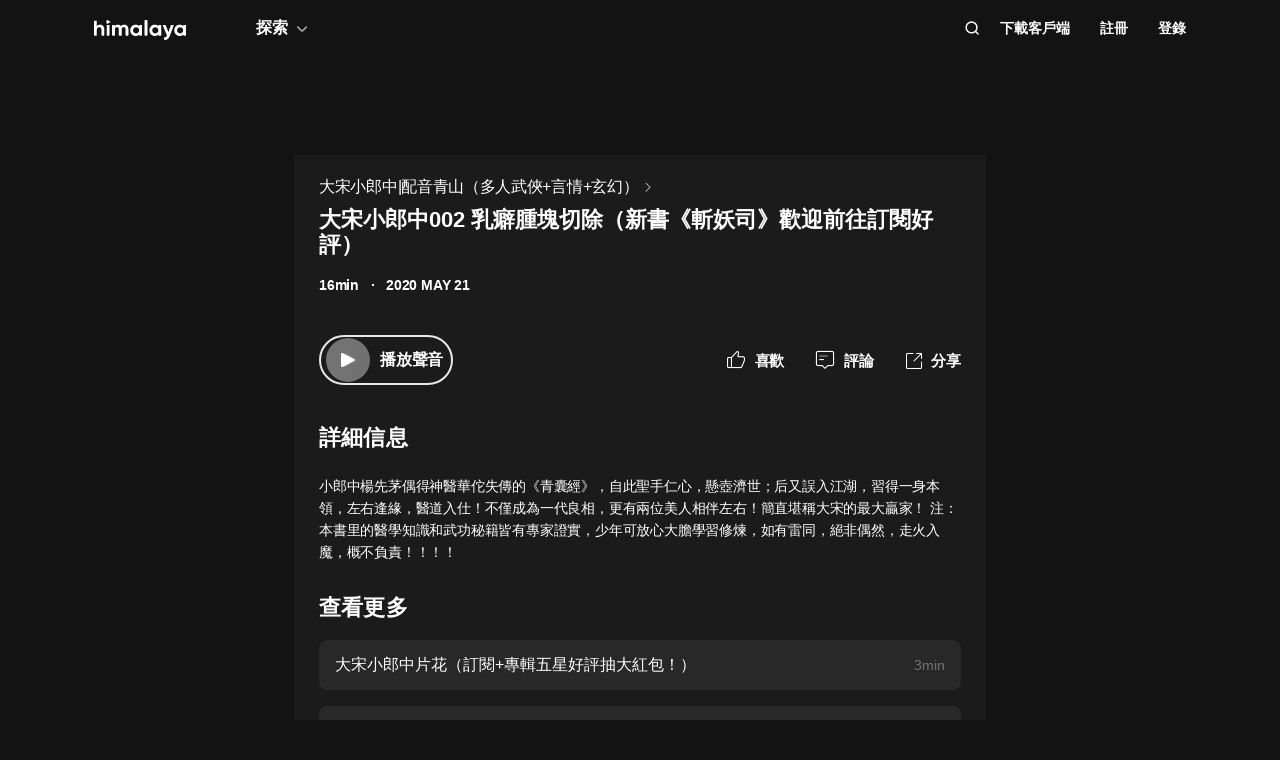

--- FILE ---
content_type: text/html; charset=utf-8
request_url: https://www.himalaya.com/episode/002-131534382
body_size: 22712
content:
<!DOCTYPE html><html lang="zh"><head><meta charSet="utf-8"/><meta content="webkit" name="renderer"/><meta http-equiv="x-dns-prefetch-control" content="on"/><meta http-equiv="X-UA-Compatible" content="IE=Edge,chrome=1"/><link rel="dns-prefetch" href="//s1.himalaya.com"/><link rel="dns-prefetch" href="//cdn.himalaya.com"/><link rel="dns-prefetch" href="//api.himalaya.com"/><link rel="dns-prefetch" href="//apisg.himalaya.com"/><meta name="viewport" content="width=device-width"/><meta name="google-site-verification" content="hGFuuGBh6ZfjR_q1Gsa7qmEvuIbLPpC0otRI7jztoM4"/><script>
  var vh = window.innerHeight * 0.01;
  document.documentElement.style.setProperty('--vh', vh + 'px');
</script><script>!function(){var analytics=window.analytics=window.analytics||[];if(!analytics.initialize)if(analytics.invoked)window.console&&console.error&&console.error("Segment snippet included twice.");else{analytics.invoked=!0;analytics.methods=["trackSubmit","trackClick","trackLink","trackForm","pageview","identify","reset","group","track","ready","alias","debug","page","once","off","on","addSourceMiddleware","addIntegrationMiddleware","setAnonymousId","addDestinationMiddleware"];analytics.factory=function(e){return function(){var t=Array.prototype.slice.call(arguments);t.unshift(e);analytics.push(t);return analytics}};for(var e=0;e<analytics.methods.length;e++){var key=analytics.methods[e];analytics[key]=analytics.factory(key)}
analytics.load=function(key,e){var t=document.createElement("script");t.type="text/javascript";t.async=!0;t.src="https://cdn.segment.com/analytics.js/v1/" + key + "/analytics.min.js";var n=document.getElementsByTagName("script")[0];n.parentNode.insertBefore(t,n);analytics._loadOptions=e};analytics._writeKey="QBvpT8UXPJk5NU20aYUEDunBSMQJlaIe";analytics.SNIPPET_VERSION="4.13.2";
analytics.load("QBvpT8UXPJk5NU20aYUEDunBSMQJlaIe");
}}();</script><script async="" src="https://www.googletagmanager.com/gtag/js?id=UA-119165824-3"></script><script>
  window.dataLayer = window.dataLayer || [];
  function gtag(){dataLayer.push(arguments);}
  gtag('js', new Date());

  gtag('config', 'UA-119165824-3');</script><script>window.fbAsyncInit = function()
{window.FB.init({
  appId: '380898640180831',
  autoLogAppEvents: true,
  xfbml: true,
  version: 'v12.0'
})}</script><script async="" defer="" crossorigin="anonymous" src="https://connect.facebook.net/en_US/sdk.js"></script><script defer="" src="https://res.wx.qq.com/connect/zh_CN/htmledition/js/wxLogin.js"></script><title>大宋小郎中002 乳癖腫塊切除（新書《斬妖司》歡迎前往訂閱好評） -【有聲書】大宋小郎中|配音青山（多人武俠+言情+玄幻） | Himalaya有聲</title><meta property="fb:app_id" content="797171033818211"/><meta property="og:url" content="https://www.himalaya.com/episode/002-131534382"/><meta property="og:title" content="大宋小郎中002 乳癖腫塊切除（新書《斬妖司》歡迎前往訂閱好評） -【有聲書】大宋小郎中|配音青山（多人武俠+言情+玄幻） | Himalaya有聲"/><meta property="og:description" content="大宋小郎中002 乳癖腫塊切除（新書《斬妖司》歡迎前往訂閱好評） 免費收聽。有聲書大宋小郎中|配音青山（多人武俠+言情+玄幻）全集免費收聽。小郎中楊先茅偶得神醫華佗失傳的《青囊經》，自此聖手仁心，懸壺濟世；后又誤入江湖，習得一身本領，左右逢緣，醫道入仕！不僅成為一代良相，更有兩位美人相伴左右！簡直堪稱大宋的最大贏家！ 注：本書里的醫..."/><meta property="og:image" content="http://imagev2.xmcdn.com/group80/M08/AD/11/wKgPDF7E4USwxAjBAAvEHAwgyTk550.jpg!op_type=3&amp;columns=640&amp;rows=640"/><meta property="og:image:width" content="290"/><meta property="og:image:height" content="290"/><meta property="og:type" content="music.song"/><meta name="twitter:title" content="大宋小郎中002 乳癖腫塊切除（新書《斬妖司》歡迎前往訂閱好評） -【有聲書】大宋小郎中|配音青山（多人武俠+言情+玄幻） | Himalaya有聲"/><meta name="twitter:description" content="大宋小郎中002 乳癖腫塊切除（新書《斬妖司》歡迎前往訂閱好評） 免費收聽。有聲書大宋小郎中|配音青山（多人武俠+言情+玄幻）全集免費收聽。小郎中楊先茅偶得神醫華佗失傳的《青囊經》，自此聖手仁心，懸壺濟世；后又誤入江湖，習得一身本領，左右逢緣，醫道入仕！不僅成為一代良相，更有兩位美人相伴左右！簡直堪稱大宋的最大贏家！ 注：本書里的醫..."/><meta name="twitter:image" content="http://imagev2.xmcdn.com/group80/M08/AD/11/wKgPDF7E4USwxAjBAAvEHAwgyTk550.jpg!op_type=3&amp;columns=640&amp;rows=640"/><meta name="description" content="大宋小郎中002 乳癖腫塊切除（新書《斬妖司》歡迎前往訂閱好評） 免費收聽。有聲書大宋小郎中|配音青山（多人武俠+言情+玄幻）全集免費收聽。小郎中楊先茅偶得神醫華佗失傳的《青囊經》，自此聖手仁心，懸壺濟世；后又誤入江湖，習得一身本領，左右逢緣，醫道入仕！不僅成為一代良相，更有兩位美人相伴左右！簡直堪稱大宋的最大贏家！ 注：本書里的醫..."/><meta name="keywords" content="大宋小郎中|配音青山（多人武俠+言情+玄幻）,有聲書,有聲小說,聽書,有聲讀物,免費收聽,himalaya,喜馬拉雅國際版"/><link rel="search" type="application/opensearchdescription+xml" href="/openSearch.xml" title="himalaya"/><link rel="canonical" href="https://www.himalaya.com/episode/002-131534382"/><script type="application/ld+json">{"@context":"https://schema.org","@graph":[{"@type":"WebSite","@id":"https://www.himalaya.com/tw#website","url":"https://www.himalaya.com/tw","name":"Himalaya有聲","description":"Himalaya作為優質有聲平台，提供使用者100,000+全球暢銷有聲書、有聲小說、世界名校英文課、業界專家課程等內容，讓你的生活更豐富。","inLanguage":"zh","publisher":{"@id":"https://www.himalaya.com/tw#organization"}},{"@type":"Organization","@id":"https://www.himalaya.com/tw#organization","name":"Himalaya有聲","url":"https://www.himalaya.com/tw","logo":"https://cdn.himalaya.com/5d687b70ccd34c1993e8300d815420e4.png?auth_key=4102416000-1234-0-40b6a1efa69496be639ce4668226e685","sameAs":["https://www.facebook.com/himalayalearning","https://twitter.com/himalaya_app"]}]}</script><meta name="next-head-count" content="34"/><link rel="preload" href="https://s1.himalaya.com/hmly-static/hmly-next-static/2.53.4/yx_public/_next/static/css/0984324805d135196975.css" as="style"/><link rel="stylesheet" href="https://s1.himalaya.com/hmly-static/hmly-next-static/2.53.4/yx_public/_next/static/css/0984324805d135196975.css" data-n-g=""/><link rel="preload" href="https://s1.himalaya.com/hmly-static/hmly-next-static/2.53.4/yx_public/_next/static/css/86e687fd3ffe02dec053.css" as="style"/><link rel="stylesheet" href="https://s1.himalaya.com/hmly-static/hmly-next-static/2.53.4/yx_public/_next/static/css/86e687fd3ffe02dec053.css" data-n-p=""/><link rel="preload" href="https://s1.himalaya.com/hmly-static/hmly-next-static/2.53.4/yx_public/_next/static/css/b4a6a3c35de2313260c7.css" as="style"/><link rel="stylesheet" href="https://s1.himalaya.com/hmly-static/hmly-next-static/2.53.4/yx_public/_next/static/css/b4a6a3c35de2313260c7.css" data-n-p=""/><noscript data-n-css=""></noscript><link rel="preload" href="https://s1.himalaya.com/hmly-static/hmly-next-static/2.53.4/yx_public/_next/static/chunks/main-cc15fd147b7fbea7cfe5.js" as="script"/><link rel="preload" href="https://s1.himalaya.com/hmly-static/hmly-next-static/2.53.4/yx_public/_next/static/chunks/webpack-4baece80eb702b4d69f3.js" as="script"/><link rel="preload" href="https://s1.himalaya.com/hmly-static/hmly-next-static/2.53.4/yx_public/_next/static/chunks/framework.0389e7e7bd92e015fd9c.js" as="script"/><link rel="preload" href="https://s1.himalaya.com/hmly-static/hmly-next-static/2.53.4/yx_public/_next/static/chunks/e82996df.9b450105b82cdf7e2ea2.js" as="script"/><link rel="preload" href="https://s1.himalaya.com/hmly-static/hmly-next-static/2.53.4/yx_public/_next/static/chunks/md5.73ad5b6a33fb5aedbfbf.js" as="script"/><link rel="preload" href="https://s1.himalaya.com/hmly-static/hmly-next-static/2.53.4/yx_public/_next/static/chunks/commons.d8fd0f4e9702fe60611c.js" as="script"/><link rel="preload" href="https://s1.himalaya.com/hmly-static/hmly-next-static/2.53.4/yx_public/_next/static/chunks/pages/_app-030fbc984fb582d9d925.js" as="script"/><link rel="preload" href="https://s1.himalaya.com/hmly-static/hmly-next-static/2.53.4/yx_public/_next/static/chunks/67800420a5138fcf739e8d69e50d1e57f892a4f0.d912e1fe289e3d02c867.js" as="script"/><link rel="preload" href="https://s1.himalaya.com/hmly-static/hmly-next-static/2.53.4/yx_public/_next/static/chunks/9ff72a95d82c32a7a659bb78fb6aab83bfa1f3e5.a0642c2d82d9c82d3d91.js" as="script"/><link rel="preload" href="https://s1.himalaya.com/hmly-static/hmly-next-static/2.53.4/yx_public/_next/static/chunks/eee9b9f5ddb4726bd49f5cecf04658f54f8abf94.b6897a826315ba16f098.js" as="script"/><link rel="preload" href="https://s1.himalaya.com/hmly-static/hmly-next-static/2.53.4/yx_public/_next/static/chunks/eee9b9f5ddb4726bd49f5cecf04658f54f8abf94_CSS.dd32408e2471bd10af40.js" as="script"/><link rel="preload" href="https://s1.himalaya.com/hmly-static/hmly-next-static/2.53.4/yx_public/_next/static/chunks/pages/episode/%5BepisodeName%5D-be2758766ebbf99a18f5.js" as="script"/></head><body><div id="__next"><script>
!(function(c,b,d,a){c[a]||(c[a]={});c[a].config={pid:"d26nqmnh5l@62d3d3a1af9336f",appType:"web",imgUrl:"https://retcode-us-west-1.arms.aliyuncs.com/r.png?",
sendResource:true,enableLinkTrace:true,behavior:true,useFmp:true,environment:'prod',release:"2.53.4",urlHelper: function name(page) {
const pageName = window.location.pathname;const reg = /\/([a-z\-_]+)/g;const matchArray = reg.exec(pageName);return matchArray[0] ? matchArray[0] +  '/**' : page;
},};with(b)with(body)with(insertBefore(createElement("script"),firstChild))setAttribute("crossorigin","",src=d)
})(window,document,"https://retcode.alicdn.com/retcode/bl.js","__bl");</script><div class="header-box"><div class="View_anchor__3grsi"></div><div class="View_headerContainer__2NSNb View_notTransparent__1Olon"><header class="View_header__3cC2o"><div class="View_logoContainer__2J2mr"><a class="View_href__1JI3o" aria-label="visit himalaya" title="himalaya" href="/tw"><div class="cat-iconsvg View_logo__2ykDD"><svg width="92" height="20" viewBox="0 0 92 20" fill="none" xmlns="http://www.w3.org/2000/svg"><path fill-rule="evenodd" clip-rule="evenodd" d="M52.7255 0H51.2202C50.8534 0 50.556 0.291062 50.556 0.650017V15.0441C50.556 15.4032 50.8534 15.6942 51.2202 15.6942H52.7255C53.0922 15.6942 53.3896 15.4032 53.3896 15.0441V0.650017C53.3896 0.291062 53.0922 0 52.7255 0ZM10.2575 9.09392V15.0441C10.2575 15.4031 9.96014 15.6942 9.59332 15.6942H8.08815C7.72133 15.6942 7.42396 15.4031 7.42396 15.0441V9.43802C7.42396 7.97619 6.52365 7.2237 5.24938 7.2237C3.86568 7.2237 2.83355 8.01933 2.83355 9.88954V15.0441C2.83355 15.4031 2.53618 15.6942 2.16936 15.6942H0.664191C0.297373 15.6942 0 15.4031 0 15.0441V1.29504C0 0.936011 0.297373 0.644949 0.664191 0.644949H2.16936C2.53618 0.644949 2.83355 0.936011 2.83355 1.29504V6.14864C3.49252 5.18116 4.63449 4.64367 6.10642 4.64367C8.4345 4.64367 10.2575 6.23461 10.2575 9.09392ZM13.3362 4.945H14.8415C15.2083 4.945 15.5056 5.23607 15.5056 5.5951V15.0442C15.5056 15.4031 15.2083 15.6942 14.8415 15.6942H13.3362C12.9694 15.6942 12.6721 15.4031 12.6721 15.0442V5.5951C12.6721 5.23607 12.9694 4.945 13.3362 4.945ZM34.3944 15.0441V9.07278C34.3944 6.38525 32.7474 4.64367 30.2434 4.64367C28.7494 4.64367 27.6515 5.2243 26.9705 6.19186C26.3556 5.20269 25.3451 4.64367 23.9834 4.64367C22.5777 4.64367 21.545 5.18116 20.9301 6.08436V5.59512C20.9301 5.23601 20.6329 4.94503 20.266 4.94503H18.7608C18.394 4.94503 18.0966 5.23601 18.0966 5.59512V15.0441C18.0966 15.4031 18.394 15.6942 18.7608 15.6942H20.266C20.6329 15.6942 20.9301 15.4031 20.9301 15.0441V9.65302C20.9301 8.04047 21.7868 7.2237 22.9949 7.2237C24.181 7.2237 24.84 7.99772 24.84 9.26616V15.0441C24.84 15.4031 25.1374 15.6942 25.5042 15.6942H27.0089C27.3758 15.6942 27.6731 15.4031 27.6731 15.0441V9.65302C27.6731 8.04047 28.464 7.2237 29.7162 7.2237C30.9023 7.2237 31.5609 7.99772 31.5609 9.26616V15.0441C31.5609 15.4031 31.8583 15.6942 32.2251 15.6942H33.7303C34.0971 15.6942 34.3944 15.4031 34.3944 15.0441ZM45.1549 10.3196C45.1549 8.51365 43.8589 7.28796 42.1017 7.28796C40.3664 7.28796 39.0704 8.51365 39.0704 10.3196C39.0704 12.1255 40.3664 13.3508 42.1017 13.3508C43.8589 13.3508 45.1549 12.1255 45.1549 10.3196ZM47.9884 5.5951V15.0442C47.9884 15.4031 47.691 15.6942 47.3242 15.6942H45.8191C45.4522 15.6942 45.1549 15.4031 45.1549 15.0442V14.4257C44.364 15.3933 43.1779 15.9951 41.5746 15.9951C38.6532 15.9951 36.2369 13.523 36.2369 10.3196C36.2369 7.11618 38.6532 4.64365 41.5746 4.64365C43.1779 4.64365 44.364 5.24597 45.1549 6.21345V5.5951C45.1549 5.23607 45.4522 4.945 45.8191 4.945H47.3242C47.691 4.945 47.9884 5.23607 47.9884 5.5951ZM64.3273 10.3196C64.3273 8.51365 63.0314 7.28796 61.2741 7.28796C59.5389 7.28796 58.2429 8.51365 58.2429 10.3196C58.2429 12.1255 59.5389 13.3508 61.2741 13.3508C63.0314 13.3508 64.3273 12.1255 64.3273 10.3196ZM67.1609 5.5951V15.0442C67.1609 15.4031 66.8635 15.6942 66.4967 15.6942H64.9915C64.6247 15.6942 64.3273 15.4031 64.3273 15.0442V14.4257C63.5364 15.3933 62.3503 15.9951 60.747 15.9951C57.8257 15.9951 55.4094 13.523 55.4094 10.3196C55.4094 7.11618 57.8257 4.64365 60.747 4.64365C62.3503 4.64365 63.5364 5.24597 64.3273 6.21345V5.5951C64.3273 5.23607 64.6247 4.945 64.9915 4.945H66.4967C66.8635 4.945 67.1609 5.23607 67.1609 5.5951ZM79.5959 5.81748C79.7536 5.39346 79.4327 4.945 78.9718 4.945H77.3692C77.0827 4.945 76.8285 5.12487 76.7386 5.3911L74.4508 12.1683L71.7599 5.36054C71.6609 5.1101 71.4148 4.945 71.1404 4.945H69.5009C69.0253 4.945 68.7039 5.41994 68.8894 5.84868L73.0014 15.3502C72.5473 16.5911 71.8976 17.2417 70.7293 17.3844C70.3881 17.4261 70.1237 17.6948 70.1237 18.0313V19.3464C70.1237 19.7154 70.4395 20.0147 70.8162 19.9994C73.2261 19.9013 74.8776 18.5266 75.9227 15.6942L79.5959 5.81748ZM89.1665 10.3196C89.1665 8.51365 87.8705 7.28796 86.1132 7.28796C84.378 7.28796 83.0821 8.51365 83.0821 10.3196C83.0821 12.1255 84.378 13.3508 86.1132 13.3508C87.8705 13.3508 89.1665 12.1255 89.1665 10.3196ZM92 5.5951V15.0442C92 15.4031 91.7026 15.6942 91.3358 15.6942H89.8306C89.4638 15.6942 89.1665 15.4031 89.1665 15.0442V14.4257C88.3756 15.3933 87.1895 15.9951 85.5862 15.9951C82.6648 15.9951 80.2485 13.523 80.2485 10.3196C80.2485 7.11618 82.6648 4.64365 85.5862 4.64365C87.1895 4.64365 88.3756 5.24597 89.1665 6.21345V5.5951C89.1665 5.23607 89.4638 4.945 89.8306 4.945H91.3358C91.7026 4.945 92 5.23607 92 5.5951ZM12.4066 3.15632V0.629178C12.4066 0.167046 12.9035 -0.133602 13.3259 0.0730641L15.9078 1.33664C16.376 1.56578 16.376 2.21972 15.9078 2.44879L13.3259 3.71244C12.9035 3.9191 12.4066 3.61853 12.4066 3.15632Z" fill="white"></path></svg></div></a></div><div class="View_nav__5_OUS"><div class="View_navItem__1EWzp View_explore__Cvrcw"><div class="explore_explore__3NRiO"><p class="explore_text__1S1ar">探索</p><div class="explore_explorePopUp__1vI-r explore_fadeOut__2muHW"><div class="hmly-flex-c hmly-w100"><div class="cat-loading cat-loading-circle" style="width:30px;height:30px;border-color:#fff;border-width:2px;border-bottom-color:transparent"></div></div></div></div></div><div class="View_navRight__2l12d"><i class="cat-icon cat-icon-search View_searchIcon__3rXVY"></i><a class="View_navItem__1EWzp View_cursor__27upX" href="/download">下載客戶端</a><div class="View_navItem__1EWzp View_avatar__8KZ-M"><div class="View_hmlyAvatar__3HDxw"><ul class="View_user__3l3AB"><li class="View_item__ne91Q View_register__3k0XF"><a class="View_link1__1PTwL">註冊</a></li><li class="View_item__ne91Q"><a class="View_link1__1PTwL" href="/login">登錄</a></li></ul></div></div></div></div></header></div></div><div class="hmly-dark View_mainPC__3m6XW"><div class="View_episodes__wYdAT"><div class="View_container__Dr0zH"><a class="View_albumLinkW__1l4m5" href="/courses/3000045"><span class="View_albumLink__2qFk8">大宋小郎中|配音青山（多人武俠+言情+玄幻）</span><i class="cat-icon cat-icon-right View_right__m9Kfs"></i></a><p class="View_episodeLink__2e0tG">大宋小郎中002 乳癖腫塊切除（新書《斬妖司》歡迎前往訂閱好評）</p><div class="View_time__mOOOe"><span>16min</span><span class="View_createTime__KbaQu">2020 MAY 21</span></div><div class="View_controlBox__3bxP9"><div class="View_ctrlL__3MEAH"><button class="player-btn_playBtn__1cHt7 View_playBtn__3H0Ze"><div class="player-btn_iconWrapper__D7KcS"><span class="player-btn_iconPlay__2J14D"></span></div></button><span class="View_playEpisode__29ant">播放聲音</span></div><div class="View_ctrlR__2V5eR"><div class="View_ctrlItem__3uy6r"><i class="cat-icon cat-icon-like View_itemIcon__1tWpr"></i><span class="View_itemText__3ncWn">喜歡</span></div><div class="View_ctrlItem__3uy6r"><i class="cat-icon cat-icon-comment View_itemIcon__1tWpr"></i><span class="View_itemText__3ncWn">評論</span></div><div class="View_ctrlItem__3uy6r"><i class="cat-icon cat-icon-share View_itemIcon__1tWpr View_shareIcon__dGHPW"></i><span class="View_itemText__3ncWn">分享</span></div></div></div><h4 class="View_dTitle__3sw0L">詳細信息</h4><div class="View_dContent__1McuZ">小郎中楊先茅偶得神醫華佗失傳的《青囊經》，自此聖手仁心，懸壺濟世；后又誤入江湖，習得一身本領，左右逢緣，醫道入仕！不僅成為一代良相，更有兩位美人相伴左右！簡直堪稱大宋的最大贏家！ 注：本書里的醫學知識和武功秘籍皆有專家證實，少年可放心大膽學習修煉，如有雷同，絕非偶然，走火入魔，概不負責！！！！</div><div><h4 class="View_seeMore__2jt2U">查看更多</h4><div><a class="View_item__3jtJY" href="/episode/131534366"><p class="View_title__3hIcn" title="大宋小郎中片花（訂閱+專輯五星好評抽大紅包！）">大宋小郎中片花（訂閱+專輯五星好評抽大紅包！）</p><span class="View_duration__3dr8Y">3min</span></a><a class="View_item__3jtJY" href="/episode/001-131534375"><p class="View_title__3hIcn" title="大宋小郎中001 皇城的黃昏（新書《斬妖司》歡迎前往訂閱好評）">大宋小郎中001 皇城的黃昏（新書《斬妖司》歡迎前往訂閱好評）</p><span class="View_duration__3dr8Y">16min</span></a><a class="View_item__3jtJY" href="/episode/002-131534382"><p class="View_title__3hIcn" title="大宋小郎中002 乳癖腫塊切除（新書《斬妖司》歡迎前往訂閱好評）">大宋小郎中002 乳癖腫塊切除（新書《斬妖司》歡迎前往訂閱好評）</p><span class="View_duration__3dr8Y">16min</span></a><a class="View_item__3jtJY" href="/episode/003-131534388"><p class="View_title__3hIcn" title="大宋小郎中003 回老家（新書《斬妖司》歡迎前往訂閱好評）">大宋小郎中003 回老家（新書《斬妖司》歡迎前往訂閱好評）</p><span class="View_duration__3dr8Y">14min</span></a><a class="View_item__3jtJY" href="/episode/004-131534396"><p class="View_title__3hIcn" title="大宋小郎中004 風雪藥鋪（重點推薦本集有真人真唱！趕快訂閱+專輯五星好評，抽喜馬會">大宋小郎中004 風雪藥鋪（重點推薦本集有真人真唱！趕快訂閱+專輯五星好評，抽喜馬會</p><span class="View_duration__3dr8Y">15min</span></a><a class="View_item__3jtJY" href="/episode/005-131534400"><p class="View_title__3hIcn" title="大宋小郎中005 禦寒冬衣（新書上架，訂閱+專輯五星好評抽喜馬會員）">大宋小郎中005 禦寒冬衣（新書上架，訂閱+專輯五星好評抽喜馬會員）</p><span class="View_duration__3dr8Y">14min</span></a><a class="View_item__3jtJY" href="/episode/006-131534405"><p class="View_title__3hIcn" title="大宋小郎中006 艱苦的歲月（訂閱+專輯五星好評抽喜馬會員）">大宋小郎中006 艱苦的歲月（訂閱+專輯五星好評抽喜馬會員）</p><span class="View_duration__3dr8Y">14min</span></a><a class="View_item__3jtJY" href="/episode/007-131534411"><p class="View_title__3hIcn" title="大宋小郎中007 為了神技（訂閱收聽，每一集都好聽！）">大宋小郎中007 為了神技（訂閱收聽，每一集都好聽！）</p><span class="View_duration__3dr8Y">14min</span></a></div></div></div></div></div><footer class="View_hmlyFooter__3S-el"><div class="View_container__2xRsY"><div class="View_top__3i320"><div class="View_left__2qZKf"><a class="View_logo__2CNVC" aria-label="visit himalaya" href="/"><div class="cat-iconsvg View_logo__2CNVC"><svg width="92" height="20" viewBox="0 0 92 20" fill="none" xmlns="http://www.w3.org/2000/svg"><path fill-rule="evenodd" clip-rule="evenodd" d="M52.7255 0H51.2202C50.8534 0 50.556 0.291062 50.556 0.650017V15.0441C50.556 15.4032 50.8534 15.6942 51.2202 15.6942H52.7255C53.0922 15.6942 53.3896 15.4032 53.3896 15.0441V0.650017C53.3896 0.291062 53.0922 0 52.7255 0ZM10.2575 9.09392V15.0441C10.2575 15.4031 9.96014 15.6942 9.59332 15.6942H8.08815C7.72133 15.6942 7.42396 15.4031 7.42396 15.0441V9.43802C7.42396 7.97619 6.52365 7.2237 5.24938 7.2237C3.86568 7.2237 2.83355 8.01933 2.83355 9.88954V15.0441C2.83355 15.4031 2.53618 15.6942 2.16936 15.6942H0.664191C0.297373 15.6942 0 15.4031 0 15.0441V1.29504C0 0.936011 0.297373 0.644949 0.664191 0.644949H2.16936C2.53618 0.644949 2.83355 0.936011 2.83355 1.29504V6.14864C3.49252 5.18116 4.63449 4.64367 6.10642 4.64367C8.4345 4.64367 10.2575 6.23461 10.2575 9.09392ZM13.3362 4.945H14.8415C15.2083 4.945 15.5056 5.23607 15.5056 5.5951V15.0442C15.5056 15.4031 15.2083 15.6942 14.8415 15.6942H13.3362C12.9694 15.6942 12.6721 15.4031 12.6721 15.0442V5.5951C12.6721 5.23607 12.9694 4.945 13.3362 4.945ZM34.3944 15.0441V9.07278C34.3944 6.38525 32.7474 4.64367 30.2434 4.64367C28.7494 4.64367 27.6515 5.2243 26.9705 6.19186C26.3556 5.20269 25.3451 4.64367 23.9834 4.64367C22.5777 4.64367 21.545 5.18116 20.9301 6.08436V5.59512C20.9301 5.23601 20.6329 4.94503 20.266 4.94503H18.7608C18.394 4.94503 18.0966 5.23601 18.0966 5.59512V15.0441C18.0966 15.4031 18.394 15.6942 18.7608 15.6942H20.266C20.6329 15.6942 20.9301 15.4031 20.9301 15.0441V9.65302C20.9301 8.04047 21.7868 7.2237 22.9949 7.2237C24.181 7.2237 24.84 7.99772 24.84 9.26616V15.0441C24.84 15.4031 25.1374 15.6942 25.5042 15.6942H27.0089C27.3758 15.6942 27.6731 15.4031 27.6731 15.0441V9.65302C27.6731 8.04047 28.464 7.2237 29.7162 7.2237C30.9023 7.2237 31.5609 7.99772 31.5609 9.26616V15.0441C31.5609 15.4031 31.8583 15.6942 32.2251 15.6942H33.7303C34.0971 15.6942 34.3944 15.4031 34.3944 15.0441ZM45.1549 10.3196C45.1549 8.51365 43.8589 7.28796 42.1017 7.28796C40.3664 7.28796 39.0704 8.51365 39.0704 10.3196C39.0704 12.1255 40.3664 13.3508 42.1017 13.3508C43.8589 13.3508 45.1549 12.1255 45.1549 10.3196ZM47.9884 5.5951V15.0442C47.9884 15.4031 47.691 15.6942 47.3242 15.6942H45.8191C45.4522 15.6942 45.1549 15.4031 45.1549 15.0442V14.4257C44.364 15.3933 43.1779 15.9951 41.5746 15.9951C38.6532 15.9951 36.2369 13.523 36.2369 10.3196C36.2369 7.11618 38.6532 4.64365 41.5746 4.64365C43.1779 4.64365 44.364 5.24597 45.1549 6.21345V5.5951C45.1549 5.23607 45.4522 4.945 45.8191 4.945H47.3242C47.691 4.945 47.9884 5.23607 47.9884 5.5951ZM64.3273 10.3196C64.3273 8.51365 63.0314 7.28796 61.2741 7.28796C59.5389 7.28796 58.2429 8.51365 58.2429 10.3196C58.2429 12.1255 59.5389 13.3508 61.2741 13.3508C63.0314 13.3508 64.3273 12.1255 64.3273 10.3196ZM67.1609 5.5951V15.0442C67.1609 15.4031 66.8635 15.6942 66.4967 15.6942H64.9915C64.6247 15.6942 64.3273 15.4031 64.3273 15.0442V14.4257C63.5364 15.3933 62.3503 15.9951 60.747 15.9951C57.8257 15.9951 55.4094 13.523 55.4094 10.3196C55.4094 7.11618 57.8257 4.64365 60.747 4.64365C62.3503 4.64365 63.5364 5.24597 64.3273 6.21345V5.5951C64.3273 5.23607 64.6247 4.945 64.9915 4.945H66.4967C66.8635 4.945 67.1609 5.23607 67.1609 5.5951ZM79.5959 5.81748C79.7536 5.39346 79.4327 4.945 78.9718 4.945H77.3692C77.0827 4.945 76.8285 5.12487 76.7386 5.3911L74.4508 12.1683L71.7599 5.36054C71.6609 5.1101 71.4148 4.945 71.1404 4.945H69.5009C69.0253 4.945 68.7039 5.41994 68.8894 5.84868L73.0014 15.3502C72.5473 16.5911 71.8976 17.2417 70.7293 17.3844C70.3881 17.4261 70.1237 17.6948 70.1237 18.0313V19.3464C70.1237 19.7154 70.4395 20.0147 70.8162 19.9994C73.2261 19.9013 74.8776 18.5266 75.9227 15.6942L79.5959 5.81748ZM89.1665 10.3196C89.1665 8.51365 87.8705 7.28796 86.1132 7.28796C84.378 7.28796 83.0821 8.51365 83.0821 10.3196C83.0821 12.1255 84.378 13.3508 86.1132 13.3508C87.8705 13.3508 89.1665 12.1255 89.1665 10.3196ZM92 5.5951V15.0442C92 15.4031 91.7026 15.6942 91.3358 15.6942H89.8306C89.4638 15.6942 89.1665 15.4031 89.1665 15.0442V14.4257C88.3756 15.3933 87.1895 15.9951 85.5862 15.9951C82.6648 15.9951 80.2485 13.523 80.2485 10.3196C80.2485 7.11618 82.6648 4.64365 85.5862 4.64365C87.1895 4.64365 88.3756 5.24597 89.1665 6.21345V5.5951C89.1665 5.23607 89.4638 4.945 89.8306 4.945H91.3358C91.7026 4.945 92 5.23607 92 5.5951ZM12.4066 3.15632V0.629178C12.4066 0.167046 12.9035 -0.133602 13.3259 0.0730641L15.9078 1.33664C16.376 1.56578 16.376 2.21972 15.9078 2.44879L13.3259 3.71244C12.9035 3.9191 12.4066 3.61853 12.4066 3.15632Z" fill="white"></path></svg></div></a><div class="View_langContainer__v6Vjh"><div class="lang_countrySelect__1aRqP"><div><div class="country-drop_selectInfo__2b37v">選擇您的地區</div><div class="country-drop_countryName__2VIUv">United States</div></div></div></div><a class="social_link__2_frQ" href="https://www.facebook.com/himalayalearning" target="_blank" rel="noreferrer"><div class="cat-lazy cat-lazy-img social_logo__36dCD"><div class="cat-lazy-img-container pdr_1"><div class="cat-lazy-img-box" style="background-color:#282828"><img src="[data-uri]" alt="facebook" class="rectangle"/></div></div></div></a><a class="social_link__2_frQ" href="https://twitter.com/himalaya_app" target="_blank" rel="noreferrer"><div class="cat-lazy cat-lazy-img social_logo__36dCD"><div class="cat-lazy-img-container pdr_1"><div class="cat-lazy-img-box" style="background-color:#282828"><img src="[data-uri]" alt="twitter" class="rectangle"/></div></div></div></a></div><div><div class="website_webSiteLink__1DcFC"><div class="website_company__1bCoW"><span class="website_companyTitle__2lvjE">公司信息</span><div class="website_link___GLT6"><a href="/about">關於我們</a></div><div class="website_link___GLT6"></div><div class="website_link___GLT6"></div><div class="website_link___GLT6"><a class="contact-us" href="mailto:support@himalaya.com" title="聯繫我們" target="_blank" rel="noreferrer">聯繫我們</a></div></div><div class="website_communities__El4n9"><span class="website_communitiesTitle__1EHqm">社區</span><div class="website_link___GLT6"><a href="https://medium.com/@himalaya" target="_blank" rel="noreferrer">媒體</a></div><div class="website_link___GLT6"><a target="_blank" rel="noreferrer" href="/redeem">兌換權益</a></div></div></div><div class="download_downloadApp__WGIYY" id="download"><p class="download_title__1ZYqe">下載客戶端</p><div class="download-icon"><div class="download_androidBox__22txT"><a class="View_android__316IO" target="_blank" href=""><div class="cat-lazy cat-lazy-img fit"><div class="cat-lazy-img-container" style="padding-bottom:32.59%"><div class="cat-lazy-img-box" style="background-color:#282828"><img src="[data-uri]" alt="google play" class="rectangle"/></div></div></div></a></div><div class="download_appleBox__2H322"><a class="View_apple__3XEyu" target="_blank" href=""><div class="cat-lazy cat-lazy-img fit"><div class="cat-lazy-img-container" style="padding-bottom:32.59%"><div class="cat-lazy-img-box" style="background-color:#282828"><img src="[data-uri]" alt="app store" class="rectangle"/></div></div></div></a></div></div></div></div></div><div class="View_bottom__31bxO"><p>© 2026 Himalaya Media, Inc. 保留所有權利。</p><div><a class="basic_link__234b8" href="/privacy">隱私政策</a><a class="basic_link__234b8" href="/term">使用條款</a><a class="basic_link__234b8" href="/faq">常見問題回答</a></div></div></div></footer></div><script id="__NEXT_DATA__" type="application/json">{"props":{"pageProps":{"episodeInfo":{"userSource":2,"downloadSize":3949636,"downloadUrl":"https://cdn.himalaya.com/ad78879fe6d846b0bc4d15c8ad68eaac.m4a?auth_key=4102416000-1234-0-4a7b8e94f183504ca61f78c0c0723886","playUrl32":"https://cdn.himalaya.com/ad78879fe6d846b0bc4d15c8ad68eaac.m4a?auth_key=4102416000-1234-0-4a7b8e94f183504ca61f78c0c0723886","isAuthorized":true,"activityId":0,"richIntro":"小郎中楊先茅偶得神醫華佗失傳的《青囊經》，自此聖手仁心，懸壺濟世；后又誤入江湖，習得一身本領，左右逢緣，醫道入仕！不僅成為一代良相，更有兩位美人相伴左右！簡直堪稱大宋的最大贏家！ 注：本書里的醫學知識和武功秘籍皆有專家證實，少年可放心大膽學習修煉，如有雷同，絕非偶然，走火入魔，概不負責！！！！","coverSmall":"http://imagev2.xmcdn.com/group80/M08/AD/11/wKgPDF7E4USwxAjBAAvEHAwgyTk550.jpg!op_type=3\u0026columns=640\u0026rows=640","processState":2,"playUrl64":"https://cdn.himalaya.com/ad78879fe6d846b0bc4d15c8ad68eaac.m4a?auth_key=4102416000-1234-0-4a7b8e94f183504ca61f78c0c0723886","playPathHq":"","playtimes":223,"albumId":3000045,"status":1,"categoryId":1,"coverLarge":"http://imagev2.xmcdn.com/group80/M08/AD/11/wKgPDF7E4USwxAjBAAvEHAwgyTk550.jpg!op_type=3\u0026columns=640\u0026rows=640","isPaid":false,"title":"大宋小郎中002 乳癖腫塊切除（新書《斬妖司》歡迎前往訂閱好評）","createdAt":1590057034000,"downloadAacSize":3049973,"id":131534382,"trackId":131534382,"uid":3887390,"coverMiddle":"http://imagev2.xmcdn.com/group80/M08/AD/11/wKgPDF7E4USwxAjBAAvEHAwgyTk550.jpg!op_type=3\u0026columns=640\u0026rows=640","isPublic":true,"isDeleted":false,"intro":"小郎中楊先茅偶得神醫華佗失傳的《青囊經》，自此聖手仁心，懸壺濟世；后又誤入江湖，習得一身本領，左右逢緣，醫道入仕！不僅成為一代良相，更有兩位美人相伴左右！簡直堪稱大宋的最大贏家！ 注：本書里的醫學知識和武功秘籍皆有專家證實，少年可放心大膽學習修煉，如有雷同，絕非偶然，走火入魔，概不負責！！！！","shortIntro":"小郎中楊先茅偶得神醫華佗失傳的《青囊經》，自此聖手仁心，懸壺濟世；后又誤入江湖，習得一身本領，左右逢緣，醫道入仕！不僅成為一代良相，更有兩位美人相伴左右！簡直堪稱大宋的最大贏家！ 注：本書里的醫學知識","duration":985,"downloadAacUrl":"https://cdn.himalaya.com/ad78879fe6d846b0bc4d15c8ad68eaac.m4a?auth_key=4102416000-1234-0-4a7b8e94f183504ca61f78c0c0723886","isFree":true,"playPathAacv164":"https://cdn.himalaya.com/ad78879fe6d846b0bc4d15c8ad68eaac.m4a?auth_key=4102416000-1234-0-4a7b8e94f183504ca61f78c0c0723886","playPathAacv224":"https://cdn.himalaya.com/ad78879fe6d846b0bc4d15c8ad68eaac.m4a?auth_key=4102416000-1234-0-4a7b8e94f183504ca61f78c0c0723886","thumbUpCounts":0,"visibleType":0,"comments":0,"shares":0,"likes":0,"explicit":0,"secondCategory":{"id":1,"seoTitle":"Arts"},"albumTitle":"大宋小郎中|配音青山（多人武俠+言情+玄幻）","albumProduct":{"albumId":10115180000,"retailSaleModes":[{"saleModeType":3,"price":400,"originalPrice":0,"continuousSubscribePrice":400,"continuousSubscribeCurrencyTypeName":"TWD","currencyCode":"TWD","currencySymbol":"NT$","vipItemId":10115080000,"discountDtos":[{"desc":"7天免費試用","discountType":1,"price":0,"discountPeriod":{"periodUnit":0,"numberOfPeriods":7},"isDefault":true,"promotionCode":"cn7","promotionOutCodeNo":"47494426"},{"desc":"7天免費試用","discountType":2,"price":30,"discountPeriod":{"periodUnit":0,"numberOfPeriods":1},"isDefault":true,"promotionCode":"disct30","promotionOutCodeNo":"63822344","discountRate":"0.3"},{"desc":"7天免費試用","discountType":2,"price":30,"discountPeriod":{"periodUnit":0,"numberOfPeriods":1},"isDefault":true,"promotionCode":"summers","promotionOutCodeNo":"29396561","discountRate":"0.143"}],"itemId":"1011509780000","purchaseDescription":"立即開通會員","promotionDescription":"7天免費試用","priorityId":5,"productType":47,"permissionPeriod":{"periodUnit":3,"numberOfPeriods":1},"newCurrencySymbol":"NT$"},{"saleModeType":3,"price":1830,"originalPrice":0,"continuousSubscribePrice":1830,"continuousSubscribeCurrencyTypeName":"TWD","currencyCode":"TWD","currencySymbol":"NT$","vipItemId":10115180000,"discountDtos":[{"desc":"7天免費試用","discountType":1,"price":0,"discountPeriod":{"periodUnit":0,"numberOfPeriods":7},"isDefault":true,"promotionCode":"cnannual7","promotionOutCodeNo":"17497010"}],"itemId":"1011519780000","perMonthPrice":152.5,"purchaseDescription":"立即開通會員","promotionDescription":"7天免費試用","priorityId":6,"productType":47,"permissionPeriod":{"periodUnit":4,"numberOfPeriods":1},"newCurrencySymbol":"NT$"}],"status":0,"permissionPeriodMonth":12,"permissionPeriodMonthDesc":"One Year's Member","isIapAlbum":false,"itemId":"1011519780000","productTypes":[47,44,46,41,48,42,45,43],"vipItemIds":[10010281000,10020281000,10105050000,10105051000,10105060000,10105061000,10105070000,10105071000,10105080000,10105081000,10105150000,10105151000,10105160000,10105161000,10105170000,10105171000,10105180000,10105181000,10110051000,10110150000,10110151000,10110160000,10110170000,10110171000,10115061000,10115080000,10115081000,10115161000,10115180000,10115181000,10120080000,10120151000,10120180000,10125061000,10125081000,10125161000,10125181000,10130080000,10130161000,10130180000,10135081000,10135181000,10140080000,10140180000,10145081000,10145181000,10146180000,10146181000,10150080000,10150081000,10150180000,10155181000,10156180000,10160081000,10160180000,10160181000,10170081000,10170180000,10170181000,10180081000,10180180000,10180181000,10190081000,10190180000,10190181000,10200081000,10200180000,10200181000,10210081000,10210180000,10210181000,10220081000,10220180000,10220181000,10230081000,10230180000,10230181000,10240081000,10240180000,10240181000,10250081000,10250180000,10250181000,10260081000,10260181000,10270181000,10280181000,10290181000,10300181000,10310181000,10320181000,10330181000,10340181000,10350181000,10360181000,10370181000,10380181000,10390181000,10400181000,10410181000,10420181000,10430181000,10440181000,10450181000,10460181000,10470181000,10480181000,10490181000,10500181000,20010080000,20010081000,20010281000,20020080000,20020081000,20030080000,20030081000,20040080000,20040081000,20150181000,20160180000,20160181000,20170180000,20170181000,20180180000,20180181000,20190180000,20190181000,20200180000,20200181000,20210180000,20210181000,20220180000,20220181000,20230180000,20230181000,20240180000,20240181000,20250180000,20250181000,20260180000,20260181000,20270181000,20280181000,20290181000],"vipCoverUrl":"https://cdn.himalaya.com/aec00d1e0d59499f905234abd5c7add9.jpg?auth_key=4102416000-1234-0-259eab8d9b3043dba0de31cdd0f4e83e","vipTitle":"Himalaya VIP","vipAuthor":"Himalaya VIP"},"albumTagList":[{"id":20,"title":"Audio Book","template":3,"sort":0},{"id":28,"title":"Ximalaya Show","template":3,"sort":0},{"id":29,"title":"Album To Course","template":3,"sort":0},{"id":1240,"title":"小說","template":4,"sort":1}]},"episodeList":[{"userSource":2,"downloadSize":762356,"downloadUrl":"https://cdn.himalaya.com/41f5f2eec42146e2a99e98989531618f.m4a?auth_key=4102416000-1234-0-a531e256ce00d14425ce6ef8c1c6de44","playUrl32":"https://cdn.himalaya.com/41f5f2eec42146e2a99e98989531618f.m4a?auth_key=4102416000-1234-0-a531e256ce00d14425ce6ef8c1c6de44","isAuthorized":true,"activityId":0,"coverSmall":"https://cdn.himalaya.com/5cf123022d174139801f0c09019ba2a0.jpg?auth_key=4102416000-1234-0-237125a35c9618518abbb096d7691291","processState":2,"playUrl64":"https://cdn.himalaya.com/41f5f2eec42146e2a99e98989531618f.m4a?auth_key=4102416000-1234-0-a531e256ce00d14425ce6ef8c1c6de44","playPathHq":"","albumId":3000045,"status":1,"categoryId":1,"coverLarge":"https://cdn.himalaya.com/5cf123022d174139801f0c09019ba2a0.jpg?auth_key=4102416000-1234-0-237125a35c9618518abbb096d7691291","isPaid":false,"title":"大宋小郎中片花（訂閱+專輯五星好評抽大紅包！）","createdAt":1590257202000,"downloadAacSize":577564,"id":131534366,"trackId":131534366,"uid":3887390,"coverMiddle":"https://cdn.himalaya.com/5cf123022d174139801f0c09019ba2a0.jpg?auth_key=4102416000-1234-0-237125a35c9618518abbb096d7691291","isPublic":true,"isDeleted":false,"intro":"小郎中楊先茅偶得神醫華佗失傳的《青囊經》，自此聖手仁心，懸壺濟世；后又誤入江湖，習得一身本領，左右逢緣，醫道入仕！不僅成為一代良相，更有兩位美人相伴左右！簡直堪稱大宋的最大贏家！注：本書里的醫學知識和武功秘籍皆有專家證實，少年可放心大膽學習修煉，如有雷同，絕非偶然，走火入魔，概不負責！！！！","shortIntro":"小郎中楊先茅偶得神醫華佗失傳的《青囊經》，自此聖手仁心，懸壺濟世；后又誤入江湖，習得一身本領，左右逢緣，醫道入仕！不僅成為一代良相，更有兩位美人相伴左右！簡直堪稱大宋的最大贏家！注：本書里的醫學知識和","duration":186,"downloadAacUrl":"https://cdn.himalaya.com/41f5f2eec42146e2a99e98989531618f.m4a?auth_key=4102416000-1234-0-a531e256ce00d14425ce6ef8c1c6de44","isFree":true,"playPathAacv164":"https://cdn.himalaya.com/41f5f2eec42146e2a99e98989531618f.m4a?auth_key=4102416000-1234-0-a531e256ce00d14425ce6ef8c1c6de44","playPathAacv224":"https://cdn.himalaya.com/41f5f2eec42146e2a99e98989531618f.m4a?auth_key=4102416000-1234-0-a531e256ce00d14425ce6ef8c1c6de44","visibleType":0,"explicit":0,"secondCategory":{"id":1,"seoTitle":"Arts"},"albumTagList":[{"id":20,"title":"Audio Book","template":3,"sort":0},{"id":28,"title":"Ximalaya Show","template":3,"sort":0},{"id":29,"title":"Album To Course","template":3,"sort":0},{"id":1240,"title":"小說","template":4,"sort":1}]},{"userSource":2,"downloadSize":3869591,"downloadUrl":"https://cdn.himalaya.com/46b61caf94574ea5917b4999ee8915a8.m4a?auth_key=4102416000-1234-0-c97161393120e2963b06299bceea66d4","playUrl32":"https://cdn.himalaya.com/46b61caf94574ea5917b4999ee8915a8.m4a?auth_key=4102416000-1234-0-c97161393120e2963b06299bceea66d4","isAuthorized":true,"activityId":0,"coverSmall":"http://imagev2.xmcdn.com/group80/M08/AD/11/wKgPDF7E4USwxAjBAAvEHAwgyTk550.jpg!op_type=3\u0026columns=640\u0026rows=640","processState":2,"playUrl64":"https://cdn.himalaya.com/46b61caf94574ea5917b4999ee8915a8.m4a?auth_key=4102416000-1234-0-c97161393120e2963b06299bceea66d4","playPathHq":"","albumId":3000045,"status":1,"categoryId":1,"coverLarge":"http://imagev2.xmcdn.com/group80/M08/AD/11/wKgPDF7E4USwxAjBAAvEHAwgyTk550.jpg!op_type=3\u0026columns=640\u0026rows=640","isPaid":false,"title":"大宋小郎中001 皇城的黃昏（新書《斬妖司》歡迎前往訂閱好評）","createdAt":1590057031000,"downloadAacSize":2988173,"id":131534375,"trackId":131534375,"uid":3887390,"coverMiddle":"http://imagev2.xmcdn.com/group80/M08/AD/11/wKgPDF7E4USwxAjBAAvEHAwgyTk550.jpg!op_type=3\u0026columns=640\u0026rows=640","isPublic":true,"isDeleted":false,"intro":"小郎中楊先茅偶得神醫華佗失傳的《青囊經》，自此聖手仁心，懸壺濟世；后又誤入江湖，習得一身本領，左右逢緣，醫道入仕！不僅成為一代良相，更有兩位美人相伴左右！簡直堪稱大宋的最大贏家！ 注：本書里的醫學知識和武功秘籍皆有專家證實，少年可放心大膽學習修煉，如有雷同，絕非偶然，走火入魔，概不負責！！！！","shortIntro":"小郎中楊先茅偶得神醫華佗失傳的《青囊經》，自此聖手仁心，懸壺濟世；后又誤入江湖，習得一身本領，左右逢緣，醫道入仕！不僅成為一代良相，更有兩位美人相伴左右！簡直堪稱大宋的最大贏家！ 注：本書里的醫學知識","duration":965,"downloadAacUrl":"https://cdn.himalaya.com/46b61caf94574ea5917b4999ee8915a8.m4a?auth_key=4102416000-1234-0-c97161393120e2963b06299bceea66d4","isFree":true,"playPathAacv164":"https://cdn.himalaya.com/46b61caf94574ea5917b4999ee8915a8.m4a?auth_key=4102416000-1234-0-c97161393120e2963b06299bceea66d4","playPathAacv224":"https://cdn.himalaya.com/46b61caf94574ea5917b4999ee8915a8.m4a?auth_key=4102416000-1234-0-c97161393120e2963b06299bceea66d4","visibleType":0,"explicit":0,"secondCategory":{"id":1,"seoTitle":"Arts"},"albumTagList":[{"id":20,"title":"Audio Book","template":3,"sort":0},{"id":28,"title":"Ximalaya Show","template":3,"sort":0},{"id":29,"title":"Album To Course","template":3,"sort":0},{"id":1240,"title":"小說","template":4,"sort":1}]},{"userSource":2,"downloadSize":3949636,"downloadUrl":"https://cdn.himalaya.com/ad78879fe6d846b0bc4d15c8ad68eaac.m4a?auth_key=4102416000-1234-0-4a7b8e94f183504ca61f78c0c0723886","playUrl32":"https://cdn.himalaya.com/ad78879fe6d846b0bc4d15c8ad68eaac.m4a?auth_key=4102416000-1234-0-4a7b8e94f183504ca61f78c0c0723886","isAuthorized":true,"activityId":0,"coverSmall":"http://imagev2.xmcdn.com/group80/M08/AD/11/wKgPDF7E4USwxAjBAAvEHAwgyTk550.jpg!op_type=3\u0026columns=640\u0026rows=640","processState":2,"playUrl64":"https://cdn.himalaya.com/ad78879fe6d846b0bc4d15c8ad68eaac.m4a?auth_key=4102416000-1234-0-4a7b8e94f183504ca61f78c0c0723886","playPathHq":"","albumId":3000045,"status":1,"categoryId":1,"coverLarge":"http://imagev2.xmcdn.com/group80/M08/AD/11/wKgPDF7E4USwxAjBAAvEHAwgyTk550.jpg!op_type=3\u0026columns=640\u0026rows=640","isPaid":false,"title":"大宋小郎中002 乳癖腫塊切除（新書《斬妖司》歡迎前往訂閱好評）","createdAt":1590057034000,"downloadAacSize":3049973,"id":131534382,"trackId":131534382,"uid":3887390,"coverMiddle":"http://imagev2.xmcdn.com/group80/M08/AD/11/wKgPDF7E4USwxAjBAAvEHAwgyTk550.jpg!op_type=3\u0026columns=640\u0026rows=640","isPublic":true,"isDeleted":false,"intro":"小郎中楊先茅偶得神醫華佗失傳的《青囊經》，自此聖手仁心，懸壺濟世；后又誤入江湖，習得一身本領，左右逢緣，醫道入仕！不僅成為一代良相，更有兩位美人相伴左右！簡直堪稱大宋的最大贏家！ 注：本書里的醫學知識和武功秘籍皆有專家證實，少年可放心大膽學習修煉，如有雷同，絕非偶然，走火入魔，概不負責！！！！","shortIntro":"小郎中楊先茅偶得神醫華佗失傳的《青囊經》，自此聖手仁心，懸壺濟世；后又誤入江湖，習得一身本領，左右逢緣，醫道入仕！不僅成為一代良相，更有兩位美人相伴左右！簡直堪稱大宋的最大贏家！ 注：本書里的醫學知識","duration":985,"downloadAacUrl":"https://cdn.himalaya.com/ad78879fe6d846b0bc4d15c8ad68eaac.m4a?auth_key=4102416000-1234-0-4a7b8e94f183504ca61f78c0c0723886","isFree":true,"playPathAacv164":"https://cdn.himalaya.com/ad78879fe6d846b0bc4d15c8ad68eaac.m4a?auth_key=4102416000-1234-0-4a7b8e94f183504ca61f78c0c0723886","playPathAacv224":"https://cdn.himalaya.com/ad78879fe6d846b0bc4d15c8ad68eaac.m4a?auth_key=4102416000-1234-0-4a7b8e94f183504ca61f78c0c0723886","visibleType":0,"explicit":0,"secondCategory":{"id":1,"seoTitle":"Arts"},"albumTagList":[{"id":20,"title":"Audio Book","template":3,"sort":0},{"id":28,"title":"Ximalaya Show","template":3,"sort":0},{"id":29,"title":"Album To Course","template":3,"sort":0},{"id":1240,"title":"小說","template":4,"sort":1}]},{"userSource":2,"downloadSize":3418516,"downloadUrl":"https://cdn.himalaya.com/8d8887dfa2d849a89b5e2dd9567380d3.m4a?auth_key=4102416000-1234-0-54fa4e045318c9bca8241b00773c6600","playUrl32":"https://cdn.himalaya.com/8d8887dfa2d849a89b5e2dd9567380d3.m4a?auth_key=4102416000-1234-0-54fa4e045318c9bca8241b00773c6600","isAuthorized":true,"activityId":0,"coverSmall":"http://imagev2.xmcdn.com/group80/M08/AD/11/wKgPDF7E4USwxAjBAAvEHAwgyTk550.jpg!op_type=3\u0026columns=640\u0026rows=640","processState":2,"playUrl64":"https://cdn.himalaya.com/8d8887dfa2d849a89b5e2dd9567380d3.m4a?auth_key=4102416000-1234-0-54fa4e045318c9bca8241b00773c6600","playPathHq":"","albumId":3000045,"status":1,"categoryId":1,"coverLarge":"http://imagev2.xmcdn.com/group80/M08/AD/11/wKgPDF7E4USwxAjBAAvEHAwgyTk550.jpg!op_type=3\u0026columns=640\u0026rows=640","isPaid":false,"title":"大宋小郎中003 回老家（新書《斬妖司》歡迎前往訂閱好評）","createdAt":1590057036000,"downloadAacSize":2639078,"id":131534388,"trackId":131534388,"uid":3887390,"coverMiddle":"http://imagev2.xmcdn.com/group80/M08/AD/11/wKgPDF7E4USwxAjBAAvEHAwgyTk550.jpg!op_type=3\u0026columns=640\u0026rows=640","isPublic":true,"isDeleted":false,"intro":"小郎中楊先茅偶得神醫華佗失傳的《青囊經》，自此聖手仁心，懸壺濟世；后又誤入江湖，習得一身本領，左右逢緣，醫道入仕！不僅成為一代良相，更有兩位美人相伴左右！簡直堪稱大宋的最大贏家！ 注：本書里的醫學知識和武功秘籍皆有專家證實，少年可放心大膽學習修煉，如有雷同，絕非偶然，走火入魔，概不負責！！！！","shortIntro":"小郎中楊先茅偶得神醫華佗失傳的《青囊經》，自此聖手仁心，懸壺濟世；后又誤入江湖，習得一身本領，左右逢緣，醫道入仕！不僅成為一代良相，更有兩位美人相伴左右！簡直堪稱大宋的最大贏家！ 注：本書里的醫學知識","duration":852,"downloadAacUrl":"https://cdn.himalaya.com/8d8887dfa2d849a89b5e2dd9567380d3.m4a?auth_key=4102416000-1234-0-54fa4e045318c9bca8241b00773c6600","isFree":true,"playPathAacv164":"https://cdn.himalaya.com/8d8887dfa2d849a89b5e2dd9567380d3.m4a?auth_key=4102416000-1234-0-54fa4e045318c9bca8241b00773c6600","playPathAacv224":"https://cdn.himalaya.com/8d8887dfa2d849a89b5e2dd9567380d3.m4a?auth_key=4102416000-1234-0-54fa4e045318c9bca8241b00773c6600","visibleType":0,"explicit":0,"secondCategory":{"id":1,"seoTitle":"Arts"},"albumTagList":[{"id":20,"title":"Audio Book","template":3,"sort":0},{"id":28,"title":"Ximalaya Show","template":3,"sort":0},{"id":29,"title":"Album To Course","template":3,"sort":0},{"id":1240,"title":"小說","template":4,"sort":1}]},{"userSource":2,"downloadSize":3784700,"downloadUrl":"https://cdn.himalaya.com/bf2c5c5795384d0cab58b8ad30ba4870.m4a?auth_key=4102416000-1234-0-d9348db63c8a58efc3e30738fdf2a98b","playUrl32":"https://cdn.himalaya.com/bf2c5c5795384d0cab58b8ad30ba4870.m4a?auth_key=4102416000-1234-0-d9348db63c8a58efc3e30738fdf2a98b","isAuthorized":true,"activityId":0,"coverSmall":"http://imagev2.xmcdn.com/group80/M08/AD/11/wKgPDF7E4USwxAjBAAvEHAwgyTk550.jpg!op_type=3\u0026columns=640\u0026rows=640","processState":2,"playUrl64":"https://cdn.himalaya.com/bf2c5c5795384d0cab58b8ad30ba4870.m4a?auth_key=4102416000-1234-0-d9348db63c8a58efc3e30738fdf2a98b","playPathHq":"","albumId":3000045,"status":1,"categoryId":1,"coverLarge":"http://imagev2.xmcdn.com/group80/M08/AD/11/wKgPDF7E4USwxAjBAAvEHAwgyTk550.jpg!op_type=3\u0026columns=640\u0026rows=640","isPaid":false,"title":"大宋小郎中004 風雪藥鋪（重點推薦本集有真人真唱！趕快訂閱+專輯五星好評，抽喜馬會","createdAt":1590057039000,"downloadAacSize":2922492,"id":131534396,"trackId":131534396,"uid":3887390,"coverMiddle":"http://imagev2.xmcdn.com/group80/M08/AD/11/wKgPDF7E4USwxAjBAAvEHAwgyTk550.jpg!op_type=3\u0026columns=640\u0026rows=640","isPublic":true,"isDeleted":false,"intro":"小郎中楊先茅偶得神醫華佗失傳的《青囊經》，自此聖手仁心，懸壺濟世；后又誤入江湖，習得一身本領，左右逢緣，醫道入仕！不僅成為一代良相，更有兩位美人相伴左右！簡直堪稱大宋的最大贏家！ 注：本書里的醫學知識和武功秘籍皆有專家證實，少年可放心大膽學習修煉，如有雷同，絕非偶然，走火入魔，概不負責！！！！","shortIntro":"小郎中楊先茅偶得神醫華佗失傳的《青囊經》，自此聖手仁心，懸壺濟世；后又誤入江湖，習得一身本領，左右逢緣，醫道入仕！不僅成為一代良相，更有兩位美人相伴左右！簡直堪稱大宋的最大贏家！ 注：本書里的醫學知識","duration":943,"downloadAacUrl":"https://cdn.himalaya.com/bf2c5c5795384d0cab58b8ad30ba4870.m4a?auth_key=4102416000-1234-0-d9348db63c8a58efc3e30738fdf2a98b","isFree":true,"playPathAacv164":"https://cdn.himalaya.com/bf2c5c5795384d0cab58b8ad30ba4870.m4a?auth_key=4102416000-1234-0-d9348db63c8a58efc3e30738fdf2a98b","playPathAacv224":"https://cdn.himalaya.com/bf2c5c5795384d0cab58b8ad30ba4870.m4a?auth_key=4102416000-1234-0-d9348db63c8a58efc3e30738fdf2a98b","visibleType":0,"explicit":0,"secondCategory":{"id":1,"seoTitle":"Arts"},"albumTagList":[{"id":20,"title":"Audio Book","template":3,"sort":0},{"id":28,"title":"Ximalaya Show","template":3,"sort":0},{"id":29,"title":"Album To Course","template":3,"sort":0},{"id":1240,"title":"小說","template":4,"sort":1}]},{"userSource":2,"downloadSize":3542694,"downloadUrl":"https://cdn.himalaya.com/3cac40cdea28492cb6c5022f667de063.m4a?auth_key=4102416000-1234-0-1d427089793d50472489fb6787ba8d9f","playUrl32":"https://cdn.himalaya.com/3cac40cdea28492cb6c5022f667de063.m4a?auth_key=4102416000-1234-0-1d427089793d50472489fb6787ba8d9f","isAuthorized":true,"activityId":0,"coverSmall":"http://imagev2.xmcdn.com/group80/M08/AD/11/wKgPDF7E4USwxAjBAAvEHAwgyTk550.jpg!op_type=3\u0026columns=640\u0026rows=640","processState":2,"playUrl64":"https://cdn.himalaya.com/3cac40cdea28492cb6c5022f667de063.m4a?auth_key=4102416000-1234-0-1d427089793d50472489fb6787ba8d9f","playPathHq":"","albumId":3000045,"status":1,"categoryId":1,"coverLarge":"http://imagev2.xmcdn.com/group80/M08/AD/11/wKgPDF7E4USwxAjBAAvEHAwgyTk550.jpg!op_type=3\u0026columns=640\u0026rows=640","isPaid":false,"title":"大宋小郎中005 禦寒冬衣（新書上架，訂閱+專輯五星好評抽喜馬會員）","createdAt":1590057042000,"downloadAacSize":2735227,"id":131534400,"trackId":131534400,"uid":3887390,"coverMiddle":"http://imagev2.xmcdn.com/group80/M08/AD/11/wKgPDF7E4USwxAjBAAvEHAwgyTk550.jpg!op_type=3\u0026columns=640\u0026rows=640","isPublic":true,"isDeleted":false,"intro":"小郎中楊先茅偶得神醫華佗失傳的《青囊經》，自此聖手仁心，懸壺濟世；后又誤入江湖，習得一身本領，左右逢緣，醫道入仕！不僅成為一代良相，更有兩位美人相伴左右！簡直堪稱大宋的最大贏家！ 注：本書里的醫學知識和武功秘籍皆有專家證實，少年可放心大膽學習修煉，如有雷同，絕非偶然，走火入魔，概不負責！！！！","shortIntro":"小郎中楊先茅偶得神醫華佗失傳的《青囊經》，自此聖手仁心，懸壺濟世；后又誤入江湖，習得一身本領，左右逢緣，醫道入仕！不僅成為一代良相，更有兩位美人相伴左右！簡直堪稱大宋的最大贏家！ 注：本書里的醫學知識","duration":883,"downloadAacUrl":"https://cdn.himalaya.com/3cac40cdea28492cb6c5022f667de063.m4a?auth_key=4102416000-1234-0-1d427089793d50472489fb6787ba8d9f","isFree":true,"playPathAacv164":"https://cdn.himalaya.com/3cac40cdea28492cb6c5022f667de063.m4a?auth_key=4102416000-1234-0-1d427089793d50472489fb6787ba8d9f","playPathAacv224":"https://cdn.himalaya.com/3cac40cdea28492cb6c5022f667de063.m4a?auth_key=4102416000-1234-0-1d427089793d50472489fb6787ba8d9f","visibleType":0,"explicit":0,"secondCategory":{"id":1,"seoTitle":"Arts"},"albumTagList":[{"id":20,"title":"Audio Book","template":3,"sort":0},{"id":28,"title":"Ximalaya Show","template":3,"sort":0},{"id":29,"title":"Album To Course","template":3,"sort":0},{"id":1240,"title":"小說","template":4,"sort":1}]},{"userSource":2,"downloadSize":3469451,"downloadUrl":"https://cdn.himalaya.com/c6c2c9be7de64ddea57ebad591fe4d9d.m4a?auth_key=4102416000-1234-0-01ef0a99136e2fb92070e8e416099bd5","playUrl32":"https://cdn.himalaya.com/c6c2c9be7de64ddea57ebad591fe4d9d.m4a?auth_key=4102416000-1234-0-01ef0a99136e2fb92070e8e416099bd5","isAuthorized":true,"activityId":0,"coverSmall":"http://imagev2.xmcdn.com/group80/M08/AD/11/wKgPDF7E4USwxAjBAAvEHAwgyTk550.jpg!op_type=3\u0026columns=640\u0026rows=640","processState":2,"playUrl64":"https://cdn.himalaya.com/c6c2c9be7de64ddea57ebad591fe4d9d.m4a?auth_key=4102416000-1234-0-01ef0a99136e2fb92070e8e416099bd5","playPathHq":"","albumId":3000045,"status":1,"categoryId":1,"coverLarge":"http://imagev2.xmcdn.com/group80/M08/AD/11/wKgPDF7E4USwxAjBAAvEHAwgyTk550.jpg!op_type=3\u0026columns=640\u0026rows=640","isPaid":false,"title":"大宋小郎中006 艱苦的歲月（訂閱+專輯五星好評抽喜馬會員）","createdAt":1590065373000,"downloadAacSize":2679749,"id":131534405,"trackId":131534405,"uid":3887390,"coverMiddle":"http://imagev2.xmcdn.com/group80/M08/AD/11/wKgPDF7E4USwxAjBAAvEHAwgyTk550.jpg!op_type=3\u0026columns=640\u0026rows=640","isPublic":true,"isDeleted":false,"intro":"小郎中楊先茅偶得神醫華佗失傳的《青囊經》，自此聖手仁心，懸壺濟世；后又誤入江湖，習得一身本領，左右逢緣，醫道入仕！不僅成為一代良相，更有兩位美人相伴左右！簡直堪稱大宋的最大贏家！ 注：本書里的醫學知識和武功秘籍皆有專家證實，少年可放心大膽學習修煉，如有雷同，絕非偶然，走火入魔，概不負責！！！！","shortIntro":"小郎中楊先茅偶得神醫華佗失傳的《青囊經》，自此聖手仁心，懸壺濟世；后又誤入江湖，習得一身本領，左右逢緣，醫道入仕！不僅成為一代良相，更有兩位美人相伴左右！簡直堪稱大宋的最大贏家！ 注：本書里的醫學知識","duration":865,"downloadAacUrl":"https://cdn.himalaya.com/c6c2c9be7de64ddea57ebad591fe4d9d.m4a?auth_key=4102416000-1234-0-01ef0a99136e2fb92070e8e416099bd5","isFree":true,"playPathAacv164":"https://cdn.himalaya.com/c6c2c9be7de64ddea57ebad591fe4d9d.m4a?auth_key=4102416000-1234-0-01ef0a99136e2fb92070e8e416099bd5","playPathAacv224":"https://cdn.himalaya.com/c6c2c9be7de64ddea57ebad591fe4d9d.m4a?auth_key=4102416000-1234-0-01ef0a99136e2fb92070e8e416099bd5","visibleType":0,"explicit":0,"secondCategory":{"id":1,"seoTitle":"Arts"},"albumTagList":[{"id":20,"title":"Audio Book","template":3,"sort":0},{"id":28,"title":"Ximalaya Show","template":3,"sort":0},{"id":29,"title":"Album To Course","template":3,"sort":0},{"id":1240,"title":"小說","template":4,"sort":1}]},{"userSource":2,"downloadSize":3467753,"downloadUrl":"https://cdn.himalaya.com/9c42c0243e864b89ba46d4c968634f74.m4a?auth_key=4102416000-1234-0-b525635935baec6ae1a0657b29ef8092","playUrl32":"https://cdn.himalaya.com/9c42c0243e864b89ba46d4c968634f74.m4a?auth_key=4102416000-1234-0-b525635935baec6ae1a0657b29ef8092","isAuthorized":true,"activityId":0,"coverSmall":"http://imagev2.xmcdn.com/group80/M08/AD/11/wKgPDF7E4USwxAjBAAvEHAwgyTk550.jpg!op_type=3\u0026columns=640\u0026rows=640","processState":2,"playUrl64":"https://cdn.himalaya.com/9c42c0243e864b89ba46d4c968634f74.m4a?auth_key=4102416000-1234-0-b525635935baec6ae1a0657b29ef8092","playPathHq":"","albumId":3000045,"status":1,"categoryId":1,"coverLarge":"http://imagev2.xmcdn.com/group80/M08/AD/11/wKgPDF7E4USwxAjBAAvEHAwgyTk550.jpg!op_type=3\u0026columns=640\u0026rows=640","isPaid":false,"title":"大宋小郎中007 為了神技（訂閱收聽，每一集都好聽！）","createdAt":1590065375000,"downloadAacSize":2678025,"id":131534411,"trackId":131534411,"uid":3887390,"coverMiddle":"http://imagev2.xmcdn.com/group80/M08/AD/11/wKgPDF7E4USwxAjBAAvEHAwgyTk550.jpg!op_type=3\u0026columns=640\u0026rows=640","isPublic":true,"isDeleted":false,"intro":"小郎中楊先茅偶得神醫華佗失傳的《青囊經》，自此聖手仁心，懸壺濟世；后又誤入江湖，習得一身本領，左右逢緣，醫道入仕！不僅成為一代良相，更有兩位美人相伴左右！簡直堪稱大宋的最大贏家！ 注：本書里的醫學知識和武功秘籍皆有專家證實，少年可放心大膽學習修煉，如有雷同，絕非偶然，走火入魔，概不負責！！！！","shortIntro":"小郎中楊先茅偶得神醫華佗失傳的《青囊經》，自此聖手仁心，懸壺濟世；后又誤入江湖，習得一身本領，左右逢緣，醫道入仕！不僅成為一代良相，更有兩位美人相伴左右！簡直堪稱大宋的最大贏家！ 注：本書里的醫學知識","duration":864,"downloadAacUrl":"https://cdn.himalaya.com/9c42c0243e864b89ba46d4c968634f74.m4a?auth_key=4102416000-1234-0-b525635935baec6ae1a0657b29ef8092","isFree":true,"playPathAacv164":"https://cdn.himalaya.com/9c42c0243e864b89ba46d4c968634f74.m4a?auth_key=4102416000-1234-0-b525635935baec6ae1a0657b29ef8092","playPathAacv224":"https://cdn.himalaya.com/9c42c0243e864b89ba46d4c968634f74.m4a?auth_key=4102416000-1234-0-b525635935baec6ae1a0657b29ef8092","visibleType":0,"explicit":0,"secondCategory":{"id":1,"seoTitle":"Arts"},"albumTagList":[{"id":20,"title":"Audio Book","template":3,"sort":0},{"id":28,"title":"Ximalaya Show","template":3,"sort":0},{"id":29,"title":"Album To Course","template":3,"sort":0},{"id":1240,"title":"小說","template":4,"sort":1}]}],"albumInfo":{"id":3000045,"albumId":3000045,"categoryId":1,"title":"大宋小郎中|配音青山（多人武俠+言情+玄幻）","coverPath":"https://cdn.himalaya.com/a637040a553e495593a47bf15a83fcad.jpg?auth_key=4102416000-1234-0-34df9193084f683babd9a0e6524b99c4","coverOrigin":"https://cdn.himalaya.com/a637040a553e495593a47bf15a83fcad.jpg?auth_key=4102416000-1234-0-34df9193084f683babd9a0e6524b99c4","coverSmall":"https://cdn.himalaya.com/a637040a553e495593a47bf15a83fcad.jpg?auth_key=4102416000-1234-0-34df9193084f683babd9a0e6524b99c4","coverMiddle":"https://cdn.himalaya.com/a637040a553e495593a47bf15a83fcad.jpg?auth_key=4102416000-1234-0-34df9193084f683babd9a0e6524b99c4","coverLarge":"https://cdn.himalaya.com/a637040a553e495593a47bf15a83fcad.jpg?auth_key=4102416000-1234-0-34df9193084f683babd9a0e6524b99c4","coverWebLarge":"https://cdn.himalaya.com/a637040a553e495593a47bf15a83fcad.jpg?auth_key=4102416000-1234-0-34df9193084f683babd9a0e6524b99c4","coverLargePop":"https://cdn.himalaya.com/a637040a553e495593a47bf15a83fcad.jpg?auth_key=4102416000-1234-0-34df9193084f683babd9a0e6524b99c4","createdAt":1613857613000,"updatedAt":1737657182000,"uid":3887390,"nickname":"配音青山","displayName":"配音青山","isVerified":false,"avatarPath":"https://cdn.himalaya.com/e8db113534f4478585f51d768bc36190.png?x-oss-process=image/resize,w_86,h_86\u0026auth_key=4102416000-1234-0-3fe5f7f39d02f9a4dde92a3f35555e23","intro":"好書推薦：王大陸\u0026李沁主演同名影視劇原著，裝俠義言情多人小說劇→《狼殿下》本專輯2020年5月21日上線每天上午9點準時更新3集，不定時爆更呦~喜馬週推薦   下滑更有驚喜福利呦～內容簡介 一介書童楊仙茅，獲得神醫華陀失傳醫典《青囊經》。開膛破肚，治病療傷，金創聖手救治病患於危難；時值動蕩亂世，為拯救黎民蒼生，他便投身江湖，醫道入仕，左右逢源，終成一代良相，匡扶正義。STAFF 策劃、導演：配音青山劇本、對軌：灌柘后期：千雪美工：吾姐/小玉監制：愛哲/美玉/灌柘CAST 旁白/楊仙茅：配音青山阮彩雲：貓豆蘇三娘：微涼有愛韓雪娥：灌柘馮秋雨：法朵","country":"1,13,14,163","language":"201","shortIntro":"好書推薦：王大陸\u0026李沁主演同名影視劇原著，裝俠義言情多人小說劇→《狼殿下》本專...","introRich":"\u003cp\u003e\u003cspan\u003e\u003cspan\u003e\u003cstrong\u003e\u003cspan\u003e好書推薦：\u003cspan\u003e\u003ca href=\"https://www.ximalaya.com/youshengshu/43928862/\"\u003e王大陸\u0026amp;李沁主演同名影視劇原著，裝俠義言情多人小說劇→《狼殿下》\u003c/a\u003e\u003c/span\u003e\u003c/span\u003e\u003c/strong\u003e\u003cstrong\u003e\u003cbr /\u003e\u003cspan\u003e本專輯\u003c/span\u003e\u003c/strong\u003e\u003c/span\u003e\u003c/span\u003e\u003cspan\u003e2020年5月21日上線\u003c/span\u003e\u003c/p\u003e\u003cp\u003e\u003cspan\u003e\u003cspan\u003e\u003cstrong\u003e每天上午9點準時更新3集，不定時爆更呦~\u003c/strong\u003e\u003c/span\u003e\u003c/span\u003e\u003c/p\u003e\u003cp\u003e\u003cstrong\u003e\u003cspan\u003e喜馬週推薦 \u003c/span\u003e\u003cspan\u003e\u0026nbsp;\u003c/span\u003e\u003c/strong\u003e\u003c/p\u003e\u003cp\u003e\u003cspan\u003e\u003cspan\u003e\u0026nbsp;下滑更有驚喜福利呦～\u003c/span\u003e\u003c/span\u003e\u003c/p\u003e\u003cp\u003e\u003cstrong\u003e\u003cimg src=\"http://fdfs.xmcdn.com/group80/M08/CB/F5/wKgPDF7GIhHCgMAQAAs404einoU963.jpg\" /\u003e\u003cbr /\u003e\u003c/strong\u003e\u003c/p\u003e\u003cp\u003e\u003cstrong\u003e\u003cspan\u003e內容簡介\u003c/span\u003e\u003cspan\u003e\u0026nbsp;\u003c/span\u003e\u003c/strong\u003e\u003c/p\u003e\u003cp\u003e一介書童楊仙茅，獲得神醫華陀失傳醫典《青囊經》。開膛破肚，治病療傷，金創聖手救治病患於危難；時值動蕩亂世，為拯救黎民蒼生，他便投身江湖，醫道入仕，左右逢源，終成一代良相，匡扶正義。\u003c/p\u003e\u003cspan\u003e\u003cbr /\u003e\u003c/span\u003e\u003cp\u003e\u003cspan\u003eSTAFF\u003c/span\u003e\u003cspan\u003e\u0026nbsp;\u003c/span\u003e\u003c/p\u003e\u003cp\u003e策劃、導演：配音青山\u003c/p\u003e\u003cp\u003e劇本、對軌：灌柘\u003c/p\u003e\u003cp\u003e后期：千雪\u003c/p\u003e\u003cp\u003e美工：吾姐\u003cspan\u003e/\u003c/span\u003e小玉\u003c/p\u003e\u003cp\u003e監制：愛哲\u003cspan\u003e/\u003c/span\u003e美玉\u003cspan\u003e/\u003c/span\u003e灌柘\u003c/p\u003e\u003cspan\u003e\u003cbr /\u003e\u003c/span\u003e\u003cp\u003e\u003cspan\u003eCAST\u003c/span\u003e\u003cspan\u003e\u0026nbsp;\u003c/span\u003e\u003c/p\u003e\u003cp\u003e旁白\u003cspan\u003e/\u003c/span\u003e楊仙茅：配音青山\u003c/p\u003e\u003cp\u003e阮彩雲：貓豆\u003c/p\u003e\u003cp\u003e蘇三娘：微涼有愛\u003c/p\u003e\u003cp\u003e韓雪娥：灌柘\u003c/p\u003e\u003cp\u003e馮秋雨：法朵\u003c/p\u003e\u003cspan\u003e\u003cbr /\u003e\u003c/span\u003e","shortIntroRich":"\u003cp\u003e\u003cspan\u003e\u003cspan\u003e\u003cstrong\u003e\u003cspan\u003e好書推薦：\u003cspan\u003e\u003ca href=\"https://www.ximalaya.com/youshengshu/43928862/\"\u003e王大陸\u0026李沁主演同名影視劇原著，裝俠義言情多人小說劇→《狼殿下》\u003c/a\u003e\u003c/span\u003e\u003c/span\u003e\u003c/strong\u003e\u003cstrong\u003e\u003cbr /\u003e\u003cspan\u003e本專輯\u003c/span\u003e\u003c/strong\u003e\u003c/span\u003e\u003c/span\u003e\u003cspan\u003e2020年5月21日上線\u003c/span\u003e\u003c/p\u003e\u003cp\u003e\u003cspan\u003e\u003cspan\u003e\u003cstrong\u003e每天上午9點準時更新3集，不定時爆更呦~\u003c/strong\u003e\u003c/span\u003e\u003c/span\u003e\u003c/p\u003e\u003cp\u003e\u003cstrong\u003e\u003cspan\u003e喜馬週推薦 \u003c/span\u003e\u003cspan\u003e \u003c/span\u003e\u003c/strong\u003e\u003c/p\u003e\u003cp\u003e\u003cspan\u003e\u003cspan\u003e 下滑更有驚喜福利呦～\u003c/span\u003e\u003c/span\u003e\u003c/p\u003e\u003cp\u003e\u003cstrong\u003e\u003cimg src=\"http://fdfs.xmcdn.com/group80/M08/CB/F5/wKgPDF7GIhHCgMAQAAs404einoU963.jpg\" /\u003e\u003cbr /\u003e\u003c/strong\u003e\u003c/p\u003e\u003cp\u003e\u003cstrong\u003e\u003cspan\u003e內容簡介\u003c/span\u003e\u003cspan\u003e \u003c/span\u003e\u003c/strong\u003e\u003c/p\u003e\u003cp\u003e一介書童楊仙茅，獲得神醫華陀失傳醫典《青囊經》。開膛破肚，治病療傷，金創聖手救治病患於危難；時值動蕩亂世，為拯救黎民蒼生，他便投身江湖，醫道入仕，左右逢源，終成一代良相，匡扶正義。\u003c/p\u003e\u003cspan\u003e\u003cbr /\u003e\u003c/span\u003e\u003cp\u003e\u003cspan\u003eSTAFF\u003c/span\u003e\u003cspan\u003e \u003c/span\u003e\u003c/p\u003e\u003cp\u003e策劃、導演：配音青山\u003c/p\u003e\u003cp\u003e劇本、對軌：灌柘\u003c/p\u003e\u003cp\u003e后期：千雪\u003c/p\u003e\u003cp\u003e美工：吾姐\u003cspan\u003e/\u003c/span\u003e小玉\u003c/p\u003e\u003cp\u003e監制：愛哲\u003cspan\u003e/\u003c/span\u003e美玉\u003cspan\u003e/\u003c/span\u003e灌柘\u003c/p\u003e\u003cspan\u003e\u003cbr /\u003e\u003c/span\u003e\u003cp\u003e\u003cspan\u003eCAST\u003c/span\u003e\u003cspan\u003e \u003c/span\u003e\u003c/p\u003e\u003cp\u003e旁白\u003cspan\u003e/\u003c/span\u003e楊仙茅：配音青山\u003c/p\u003e\u003cp\u003e阮彩雲：貓豆\u003c/p\u003e\u003cp\u003e蘇三娘：微涼有愛\u003c/p\u003e\u003cp\u003e韓雪...\u003c/p\u003e\u003cspan style=\"display:none\" data-preview=\"true\"\u003e\u003c/span\u003e","tracks":1015,"subscribeCount":29,"playTimes":22269,"detailCoverPath":"https://cdn.himalaya.com/a637040a553e495593a47bf15a83fcad.jpg?auth_key=4102416000-1234-0-34df9193084f683babd9a0e6524b99c4","status":1,"digStatus":0,"isPublic":true,"isDeleted":false,"isPaid":true,"offlineType":0,"isFanSupportOn":false,"isNewEpisodeAlertOn":false,"rewardInfo":{"totalAmount":"0","bdTotalAmount":0},"isEarlyAccess":false,"albumProduct":{"albumId":10115180000,"retailSaleModes":[{"saleModeType":3,"price":400,"originalPrice":0,"continuousSubscribePrice":400,"continuousSubscribeCurrencyTypeName":"TWD","currencyCode":"TWD","currencySymbol":"NT$","vipItemId":10115080000,"discountDtos":[{"desc":"7天免費試用","discountType":1,"price":0,"discountPeriod":{"periodUnit":0,"numberOfPeriods":7},"isDefault":true,"promotionCode":"cn7","promotionOutCodeNo":"47494426"},{"desc":"7天免費試用","discountType":2,"price":30,"discountPeriod":{"periodUnit":0,"numberOfPeriods":1},"isDefault":true,"promotionCode":"disct30","promotionOutCodeNo":"63822344","discountRate":"0.3"},{"desc":"7天免費試用","discountType":2,"price":30,"discountPeriod":{"periodUnit":0,"numberOfPeriods":1},"isDefault":true,"promotionCode":"summers","promotionOutCodeNo":"29396561","discountRate":"0.143"}],"itemId":"1011509780000","purchaseDescription":"立即開通會員","promotionDescription":"7天免費試用","priorityId":5,"productType":47,"permissionPeriod":{"periodUnit":3,"numberOfPeriods":1},"newCurrencySymbol":"NT$"},{"saleModeType":3,"price":1830,"originalPrice":0,"continuousSubscribePrice":1830,"continuousSubscribeCurrencyTypeName":"TWD","currencyCode":"TWD","currencySymbol":"NT$","vipItemId":10115180000,"discountDtos":[{"desc":"7天免費試用","discountType":1,"price":0,"discountPeriod":{"periodUnit":0,"numberOfPeriods":7},"isDefault":true,"promotionCode":"cnannual7","promotionOutCodeNo":"17497010"}],"itemId":"1011519780000","perMonthPrice":152.5,"purchaseDescription":"立即開通會員","promotionDescription":"7天免費試用","priorityId":6,"productType":47,"permissionPeriod":{"periodUnit":4,"numberOfPeriods":1},"newCurrencySymbol":"NT$"}],"status":0,"permissionPeriodMonth":12,"permissionPeriodMonthDesc":"One Year's Member","isIapAlbum":false,"itemId":"1011519780000","productTypes":[47,44,46,41,48,42,45,43],"vipItemIds":[10010281000,10020281000,10105050000,10105051000,10105060000,10105061000,10105070000,10105071000,10105080000,10105081000,10105150000,10105151000,10105160000,10105161000,10105170000,10105171000,10105180000,10105181000,10110051000,10110150000,10110151000,10110160000,10110170000,10110171000,10115061000,10115080000,10115081000,10115161000,10115180000,10115181000,10120080000,10120151000,10120180000,10125061000,10125081000,10125161000,10125181000,10130080000,10130161000,10130180000,10135081000,10135181000,10140080000,10140180000,10145081000,10145181000,10146180000,10146181000,10150080000,10150081000,10150180000,10155181000,10156180000,10160081000,10160180000,10160181000,10170081000,10170180000,10170181000,10180081000,10180180000,10180181000,10190081000,10190180000,10190181000,10200081000,10200180000,10200181000,10210081000,10210180000,10210181000,10220081000,10220180000,10220181000,10230081000,10230180000,10230181000,10240081000,10240180000,10240181000,10250081000,10250180000,10250181000,10260081000,10260181000,10270181000,10280181000,10290181000,10300181000,10310181000,10320181000,10330181000,10340181000,10350181000,10360181000,10370181000,10380181000,10390181000,10400181000,10410181000,10420181000,10430181000,10440181000,10450181000,10460181000,10470181000,10480181000,10490181000,10500181000,20010080000,20010081000,20010281000,20020080000,20020081000,20030080000,20030081000,20040080000,20040081000,20150181000,20160180000,20160181000,20170180000,20170181000,20180180000,20180181000,20190180000,20190181000,20200180000,20200181000,20210180000,20210181000,20220180000,20220181000,20230180000,20230181000,20240180000,20240181000,20250180000,20250181000,20260180000,20260181000,20270181000,20280181000,20290181000],"vipCoverUrl":"https://cdn.himalaya.com/aec00d1e0d59499f905234abd5c7add9.jpg?auth_key=4102416000-1234-0-259eab8d9b3043dba0de31cdd0f4e83e","vipTitle":"Himalaya VIP","vipAuthor":"Himalaya VIP"},"tagList":[{"id":20,"title":"Audio Book","template":3,"sort":0},{"id":28,"title":"Ximalaya Show","template":3,"sort":0},{"id":29,"title":"Album To Course","template":3,"sort":0},{"id":1240,"title":"小說","template":4,"sort":1}],"secondCategory":{"id":1,"seoTitle":"Arts"},"communityFeedCount":0,"explicit":0,"recordsDesc":true},"curPage":"EpisodePage"},"ua":{"edge":false,"trident":false,"presto":false,"webKit":true,"gecko":false,"mobile":false,"ios":false,"android":false,"iPhone":false,"iPad":false,"webApp":false,"weixin":false,"weibo":false,"facebook":false,"twitter":false,"instagram":false,"qq":false,"hmlyApp":false,"viewport":false,"webview":false},"ssr":true,"initialMobxState":{"uiStore":{"popUp":{"visible":false,"payload":{"type":null,"mode":null,"emailRegisterSuccess":null,"emailLoginSuccess":null,"isSwitch":false}},"toast":{"visible":false,"payload":{"type":"default"}},"downloadModal":{"visible":false},"purchaseSelect":{"visible":false,"payload":{"albumProduct":null,"trackProduct":null}},"header":{"notificationVisible":null,"downLoadBannerVisible":null,"headerTransParent":true,"height":0},"footer":{"height":0},"explorePopUpVisible":false,"searchPopUpVisible":false},"rootStore":{"appLocale":{"messages":{"g0":"下載","g1":"限時 {value}","g10":"下載客戶端","g100":"為了您的安全，我們將發送郵件到您的郵箱，郵箱驗證成功後可綁定並作為登錄方式","g101":"綁定","g102":"解綁","g103":"暫不解綁","g104":"解除綁定後將無法使用{type} 登陸喜馬拉雅國際版，是否確定解綁？","g105":"發送郵箱驗證","g106":"設置密碼","g107":"密碼不匹配","g108":"重新發送","g109":"修改頭像","g11":"關於我們","g110":"郵件已發送","g111":"郵箱已被註冊，請使用其他郵箱","g112":"請綁定郵箱","g113":"綁定郵箱後方可進行下一步操作","g114":"個人信息","g115":"編輯頭像","g116":"調整圖片大小和位置","g119":"郵箱綁定成功，請重新登錄","g12":"聯繫我們","g120":"更新成功","g121":"圖片超過2M, 請再次上傳","g122":"解綁提醒","g123":"賬號已註冊，綁定失敗","g124":"你輸入的密碼錯誤","g125":"雲端同步，一鍵下載","g126":"{day} 天免費試聽","g127":"test demo one","g13":"常見問題回答","g130":"限時{discount}折","g131":"{count} 秒後您將去","g132":"回到喜馬拉雅國際版首頁","g14":"{count, plural, =0 {# Resource} one {# Resource} other {# Resources}}","g15":"探索","g16":"登錄","g17":"註冊","g18":"或","g19":"您的郵箱地址","g20":"密碼","g21":"忘記密碼","g22":"記住我","g225":"立即領取","g23":"帳號或密碼錯誤。","g24":"電子郵箱","g25":"使用8-20個字符，包括字母，數字和符號","g26":"請輸入有效的郵箱地址。","g27":"繼續","g28":"發現聲音","g29":"排行榜","g3":"開啟免費體驗","g30":"專輯","g31":"進入工作室","g32":"退出登錄","g33":"提交","g34":"選擇您的分類","g35":"分類","g36":"熱門排行榜","g37":"返回","g38":"只差一步\n立刻解鎖百本好書","g39":"暢享與你的職場、生活和家庭相關的5000+暢銷有聲書和1000+專家好課","g4":"Himalaya VIP 會員","g40":"現在就在Himalaya上收聽","g41":"您確定要刪除銀行卡嗎？","g42":"保留","g43":"刪除","g44":"重置","g45":"鏈接已過期","g46":"問題","g47":"嗨，我有一個問題","g48":"已查看所有結果","g49":"該專輯不存在","g5":"保存","g50":"該專輯已被移除","g51":"該聲音不存在","g52":"該聲音已被移除","g53":"抱歉，您打開的內容不正確。請選擇另一個繼續收聽。","g54":"下一個","g55":"月","g56":"編輯","g57":"添加","g58":"反饋","g59":"好的","g6":"選擇您的地區","g60":"抱歉，您訪問的頁面不存在","g61":"抱歉！頁面飛走了！","g62":"關注者","g63":"查看更少","g64":"查看更多","g65":"分享","g66":"讓世界聽到你的聲音！","g67":"複製鏈接","g68":"分享到Facebook","g69":"分享到Twitter","g7":"https://www.facebook.com/himalayalearning","g70":"已複製","g71":"嵌入播放器","g72":"複製代碼","g73":"複製以下代碼，將此專輯播放列表添加到您的網站。","g74":"預覽","g75":"通過將Himalaya內容嵌入您的網站或應用中，即表示您同意Himalaya的{terms}和{privacy}","g76":"立即播放","g77":"輸入關鍵詞開始搜索","g78":"付費","g79":"免費","g8":"https://twitter.com/himalaya_app","g80":"確認","g81":"取消","g82":"發佈","g83":"刪除成功！","g84":"抱歉，我們遇到內部服務器問題。請稍後再試。","g85":"年","g86":"分享給你的朋友","g87":"輸入","g88":"全部","g89":"support","g9":"https://www.instagram.com/himalaya_audiobooks/","g90":"服務條款","g91":"天","g92":"頭像","g93":"用戶名","g94":"第三方賬號","g95":"綁定郵箱","g96":"修改用戶名","g97":"新密碼","g98":"新密碼確認","g99":"新密碼不能與舊密碼相同","p0":"世界級大師的思維方式，\n隨時、隨地、隨心學。","p1":"實用方法和工具，助力你的職場、個人提升","p10":"喜馬拉雅國際版 Himalaya課程，喜馬拉雅國際版 Himalaya大師課，喜馬拉雅國際版 Himalaya有聲書，喜馬拉雅國際版 Himalaya暢銷有聲書，喜馬拉雅國際版 Himalaya暢銷書，喜馬拉雅國際版 Himalaya音頻課","p100":"播放聲音","p101":"詳細信息","p102":"全網首發","p103":"喜歡","p104":"評論","p105":"分享","p106":"我聽","p107":"關注的專輯","p108":"共{num}專輯","p109":"已到最後","p11":"知識連接世界","p110":"加載更多","p111":"重置密碼","p112":"請輸入您以前註冊的電子郵件地址。我們將向您發送一封電子郵件，其中包含一個鏈接，可幫助您重置密碼","p113":"無法收到電子郵件？您可以檢查垃圾郵件文件夾。我嘗試過，但仍然","p114":"我無法收到電子郵件","p115":"嗨，重設密碼時我無法收到電子郵件。請幫幫我！謝謝。","p116":"發送成功！","p117":"我們剛剛向{email}發送了一封電子郵件。請單擊電子郵件中的鏈接以重置密碼。謝謝！","p118":"創建新密碼","p119":"新密碼","p12":"全球思維觸手可及","p120":"確認新密碼","p121":"密碼不匹配","p122":"重置完成","p123":"您已成功更新密碼，{br}請{login}繼續","p124":"您用來重設密碼的鏈接已過期。{br}請轉到{forgot}頁面再次重設。","p125":"感謝你的反饋","p126":"你已獲得7天Himalaya VIP免費體驗","p127":"暢聽全球10000+精英親授課程和暢銷有聲書","p128":"最後一步 即刻暢聽","p129":"下載Himalaya App，加入600,000人聽眾社區一起發現全球精品課程。","p13":"隱私政策","p130":"下載Himalaya App","p131":"註冊獲取","p132":"輸入郵箱地址","p133":"很抱歉，本次活動僅限新用戶參與哦 感謝你對Himalaya的支持！","p134":"重新定向...","p135":"共{num}播單{plural}","p136":"喜歡的聲音","p137":"由我創建的","p138":"關注的播單","p139":"購買此聲音","p14":"使用條款","p140":"VIP會員訂閱","p141":"訂閱 Himalaya VIP 會員","p142":"Himalaya VIP \u0026nbsp;","p143":"購買","p144":"Order number:","p145":"電子郵箱地址驗證成功","p146":"您的電子郵箱地址已經驗證成功。謝謝！","p147":"您使用的驗證鏈接已過期。我們正在向您發送新郵件，請檢查您的郵箱。","p148":"存在疑問？","p149":"會員","p15":"© {year} Himalaya Media, Inc. 保留所有權利。","p150":"當前","p151":"歷史","p152":"您目前沒有任何當前會員記錄。","p153":"您目前沒有任何歷史會員記錄。","p154":"下期扣款日：","p155":"到期時間：","p156":"實用小建議！您可以通過我們的移動應用程序收聽所有的會員專享聲音。在這裏下載應用程序！","p157":"特殊會員","p158":"退訂","p159":"續訂","p16":"加入我們","p160":"購買此專輯","p161":"共{num}聲音","p162":"交易","p163":"系統出錯，請稍後再試。","p164":"發現更多","p165":"您已經是會員。 \n請點擊下方按鈕，發現更多精彩內容","p166":"系統檢測到你已成功付款，權益正在下發中，請進入會員頁面査詢權益狀態","p167":"聲音","p168":"最新聲音","p169":"定期續費，可隨時取消","p17":"公司信息","p170":"終生有效","p171":"立即開通","p172":"全球大師課","p173":"Himalaya VIP, 暢享全球精品內容","p174":"所有交易都是安全和加密的","p175":"銀行卡","p176":"為什麼需要您的付款信息？","p177":"為了驗證您的身份，我們需要預先對您的銀行卡進行驗證。在免費試用結束之前，您的卡不会被扣款，在此期間您可以隨時取消。除非您想在試用期間內取消訂閱，否則您將不需要採取任何行動，我們將根據您所選擇的訂閱方案自动進行扣款。","p178":"點擊下方按鈕，登陸PayPal賬號付款。","p179":"開始免費試用","p18":"社區","p180":"开通会员权益","p181":"{day} 天后支付","p182":"使用SSL保證信息安全","p183":"品質保證","p184":"Himalaya 使用條款","p186":"訂閱該商品，即代表您同意{term}。您今天將被收取{total}訂閱費用。您將在{nextBillingDate}自動續訂，費用為{regPrice}。您可以隨時取消訂閱或修改訂閱方案。如有任何疑問，請通過 {email}與我們聯繫。","p188":"您的訂單","p189":"訂閱方案","p19":"媒體","p190":"每月訂閱","p191":"按年訂閱","p192":"無限量收聽","p193":"修改訂閱方案","p194":"推薦","p195":"年會員","p196":"月會員","p197":"開通年會員","p198":"每年自動續費{price}","p199":"開通月會員","p2":"100,000+熱門小說暢銷書","p20":"即將上線","p200":"選擇您的訂閱方案","p201":"您的折扣","p202":"今日總共","p203":"{date}將扣款{price}，可隨時取消","p204":"您將開啓{day}天免費試用","p205":"您可以隨時取消訂閱","p206":"有優惠碼可以使用？","p207":"輸入優惠碼","p208":"申請","p209":"無效優惠碼/邀請碼","p21":"聲音","p210":"郵寄地址","p211":"全名","p212":"街道和號碼，郵政信箱，C/O.","p213":"公寓、套房、單元、建築名、樓層等。","p214":"城市","p215":"郵政編碼","p216":"很抱歉，您購買的會員類型不支持PayPal支付。請嘗試使用銀行卡支付。","p217":"此聲音已被解鎖","p218":"暢享全球精品內容","p219":"您的交易正在進行中。請不要離開此頁面。","p22":"了解更多","p220":"付款失敗","p221":"當您需要幫助時，請通過{support}聯繫我們。","p222":"我們暫時無法處理這次付款，請再次嘗試","p223":"播放試聽","p224":"你將獲得","p225":"概覽","p226":"補充資料","p227":"播放","p228":"專輯時長","p229":"評論","p23":"註冊","p230":"猜你喜歡","p231":"{number}聲音","p232":"{number} 資料","p233":"聽見更大的世界","p234":"{day} 天免費試聽，續費 {price} /年","p235":"{day} 天免費試聽，續費 {price} /月","p236":"立即免費試聽","p237":"立即收聽","p238":"會員權益","p239":"您目前具有與此銀行卡關聯的會員身份。設置新的默認銀行卡或取消會員資格後再刪除該銀行卡。","p24":"已經擁有賬號？","p240":"你選擇的專輯不存在。前往主頁可以探索更多有聲書和課程。","p241":"Your chosen episode does not exist. Please explore other channels or courses.","p242":"內容目錄","p243":"篩選","p244":"分類","p245":"內容類型","p246":"付費類型","p247":"結果","p248":"{num} 個結果","p249":"您可以在這裏查看您的購買記錄！","p25":"離註冊完成還有最後一步","p250":"{price}/Month, billed annually. Cancel anytime","p251":"Why Himalaya?","p252":"Only the","p254":"Short","p256":"Ultimate","p258":"We only work with instructors who have world-class credentials. In other words, they\n    know what they're talking about.","p259":"Lessons are edited and organized to help you make tangible progress, no matter how\n    much (or how little) time you have.","p26":"繼續","p260":"Audio-first design means you can listen while you're jogging, doing the laundry, or\n    waiting for your next Zoom call.","p261":"熱門內容","p262":"編輯精選","p263":"瀏覽其他分類","p264":"評分","p265":"粘貼圖片連結地址","p266":"描述你的圖片（可選擇）","p267":"鍵入關鍵字搜索專輯","p268":"鍵入關鍵字搜索聲音","p269":"上一條","p27":"開始{day}天免費暢聽","p270":"下一步","p271":"標題","p272":"在這裡開始撰寫文章...","p273":"文章預覽","p274":"加載中...","p275":"更新","p276":"輸入你的頭銜","p277":"向大家介紹你的背景吧","p278":"為你的文章增加標籤","p279":"為你的文章增加一個點擊按鈕","p28":"享受獨家優惠","p280":"描述你的文章","p281":"CTA按鈕命名","p282":"CTA按鈕添加鏈接","p283":"請至少插入一個圖片用作封面","p284":"已關注","p285":"插入","p286":"文章草稿","p287":"我們發現你有一篇沒有保存的文章，是否加載？","p288":"你沒有權限編輯這篇文章","p289":"刪除文章","p29":"暢享與你的職場、生活和家庭相關的全球1000+專家好課和5000+經典好書。","p290":"刪除這篇文章？","p291":"目前這裡沒有內容。開始創作你自己的內容怎麼樣？","p292":"WRITE NOW","p293":"Save","p294":"優惠碼 {code} 已兌換","p295":"快來領取 {inviter} 送你的\n{day}天好友暢聽卡","p296":"{day}天","p297":"嚴選10000+暢銷書","p298":"聽書比買書更便宜","p299":"每週一本爆款新書","p3":"專為全球華人嚴選","p30":"暢想與你的職場、生活和家庭相關的全球100,000+暢銷好書和1000+專家好課。在試用到期後，你可以 {monthPrice}/月或者{yearPrice}/年的價格繼續訂閱收聽。","p300":"立即領取","p301":"好友暢聽卡","p302":"本月5張暢聽卡已經被領完啦，下個月再來吧!","p303":"You can only use the guest pass once. Seems like you’ve used that before.","p304":"新用戶享{day}天免費試用，續費{price}/年。可隨時取消。","p305":"取消連續訂閱成功。\n多謝使用Himalaya！","p306":"在權益期結束前，你仍舊可以收聽站內所有會員專輯","p307":"如果有任何疑問，請通過{support}聯繫我們","p308":"請告訴我們你取消訂閱的主要原因是？","p309":"我們非常希望聽到你的任何建議和想法！","p31":"Himalaya隱私政策","p310":"輸入文字","p311":"返回會員管理","p312":"領取你的專屬折扣：\n現在訂閱首年{discountPrice}，原價{price}/年","p313":"嚴選10000+暢銷書","p314":"聽書比買書更便宜","p315":"每週一本爆款新書","p316":"百萬職場精英都在聽","p317":"會員每天僅需0.16美元","p318":"預售超萬冊好書搶先聽","p319":"本次訂閱價格{discountPrice}，原價{price}/年","p32":"用Facebook登錄","p320":"我不需要","p321":"抱歉，目前無法使用折扣","p322":"暢聽卡已過期","p33":"用Facebook註冊","p34":"用Google登錄","p342":"使用兌換碼領取喜馬拉雅國際版會員","p343":"100,000+熱門小說暢銷書","p344":"聽書比買書更便宜","p345":"每週一本爆款新書","p346":"會員每天僅需0.16美元","p347":"預售超萬冊好書搶先聽","p348":"兌換權益","p349":"輸入兌換碼","p35":"用Google註冊","p350":"使用兌換碼即視為同意Himalaya{terms}","p351":"恭喜你成功兌換權益","p352":"輸入兌換碼","p353":"專為全球華人嚴選","p354":"下載喜馬拉雅國際版","p355":"嚴選100,000+暢銷書，百萬職場精英都在聽。每週一本爆款新書，預售超萬冊好書搶先聽。還有2400萬中英文播客和1000+全球精英的親授課程。","p356":"iOS 下載","p357":"安卓下載","p358":"APK 下載","p359":"百萬華人都在用的暢銷有聲書App","p36":"簽署即表示您同意{privacy} {terms}","p360":"掃碼下載","p361":"版本 {version}","p362":"沒有對應的搜索結果，請嘗試其他關鍵字","p363":"{inviter}好友專享福利","p364":"0元體驗{day}天VIP","p365":"{month}{day}體驗結束","p366":"現在開啟免費暢聽體驗，續費每天只需{unit}{dayPrice}（{unit}{yearPrice}/年），可隨時取消訂閱。","p367":"查詢權益","p368":"會員權益下發中","p369":"如果頁面無反應，請間隔10秒後再次刷新頁面","p37":"服務條款","p370":"刷新頁面","p371":"聯系客服","p372":"會員權益已下發","p373":"立即收聽","p374":"査詢權益說明","p375":"如果成功支付會員商品但權益顯示還未到賬，可在此頁面點擊“査詢權益”嘗試恢復","p376":"査詢權益時僅確認帳號權益情况，不會重新扣費","p377":"査詢權益通常需要一定的處理時間，若點擊査詢後未能及時生效，請稍後進入會員頁面查看.","p378":"如果有任何疑問請點擊下方按鈕聯系客服，或者發送郵件至 {supportEmail} 與我們聯系","p379":"進入會員頁面","p38":"還沒有賬戶？","p380":"權益下發中","p381":"您可在後台中找到{transactions}","p382":"交易記錄","p383":"購買該商品，即代表您同意{term}。您今天將被收取{total}費用。如有任何疑問，請通過{email}與我們聯繫。","p384":"確認購買後，將向你iTunes 賬戶首款，如果選擇續訂iTunes賬戶會在計費周期的前24小時扣費。在此之前你可以在系統「設置」-「iTunes Store」-「Apple ID」裡進行退訂。更多條款參見：{TermsOfUse}以及{privacyPolicy}","p385":"立刻註冊兌換{code}","p386":"免費體驗{day}天","p387":"開啟{rate}折優惠","p388":"开启专享福利","p389":"10萬多本暢銷好書免費聽","p39":"用郵箱登錄","p390":"解鎖您喜歡的KOL同款書單","p391":"到期前可免費取消","p392":"確認訂單領取限量{code}","p393":"開啟免費{day}天試聽，試用期內可免費取消","p394":"開啟{rate}折優惠","p395":"只差一步，填寫支付信息確認訂單，領取{code}","p396":"開啟免費{day}天試聽，試用期內可免費取消","p397":"開啟{rate}折優惠","p398":"您已成功領取{code}，會員權益將在10分鐘內下發，請耐心等待","p399":"off line","p4":"聽書比買書更便宜","p40":"會員","p400":"購買即表示您同意{term}。 今天將向您收取{total}費用。 您可以隨時取消。 您的訂閱將於{nextBillingDate}自動續訂，首年將向您收取{firstPrice}費用，次年將收取{regPrice}。 如果您有任何問題，請通過{email}與我們聯系。\n","p41":"我聽","p42":"支付方式","p43":"交易記錄","p44":"版權政策","p45":"關注","p46":"詳情","p47":"作者","p48":"{count, plural, =0 {# 聲音} one {# 聲音} other {# 聲音}}","p49":"小時","p5":"會員每天僅需0.16美元","p50":"分鐘\n","p51":"查看更多","p52":"每天15分鐘","p53":"在碎片的時間裡，學習一個知識點；通勤時、家務時、運動時，隨時隨地暢聽","p54":"每週1本新書","p55":"優選最新最熱暢銷書，資深編輯精心挑選榜單佳作，只聽有價值的好書","p56":"每年10大系列","p57":"商業財經、歷史文化、親子育兒，同系列好書好課一網打盡，帶你深入探究一個主題","p58":"與Himalaya一起","p59":"成為會員","p6":"每週一本爆款新書","p60":"或","p61":"購買專輯","p62":"續訂","p63":"到期日期","p64":"無廣告，暢快聽","p65":"150+英文課","p66":"世界級專家授課，分享高效學習方法","p67":"Himalaya VIP","p68":"在 App 中打開","p69":"7天免費試用","p7":"預售超萬冊好書搶先聽","p70":"每月","p71":"常見問題","p72":"發現相似節目","p73":"歡迎！","p74":"訂閱成功！感謝您成爲會員！","p75":"默認","p76":"\u003cp\u003e默認銀行卡用於\u003c/p\u003e\n\u003cp\u003e所有定期和未來的支付\u003c/p\u003e","p77":"設置爲默認","p78":"添加銀行卡","p79":"銀行卡上的姓名","p8":"喜馬拉雅國際版 Himalaya - 聽見更大的世界","p80":"銀行卡號","p81":"請仔細核對您的銀行卡號","p82":"請仔細核對銀行卡上的姓名","p83":"有效日期","p84":"安全碼","p85":"0000 0000 0000 0000","p86":"請仔細核對您的銀行卡有效期","p87":"請仔細核對您的銀行卡安全碼","p88":"請輸入正確的郵箱","p89":"全名","p9":"喜馬拉雅國際版Himalaya是一款音頻服務平台，為用戶提供10000+全球暢銷有聲書、世界名校英文課、行業專家中文課等內容。","p90":"輸入郵箱可查看收據","p91":"支付信息","p92":"希望進入的頻道是","p93":"好的","p94":"有效關注","p95":"新的付款方式已成功添加。您現在可以將此設置為默認付款方式。","p96":"你的銀行卡信息已被更新。","p97":"Himalaya-有聲書","p98":"4.8k 安裝","p99":"打開 App"},"locale":"en","formats":{"date":{"normal":{"hour12":false,"year":"numeric","month":"2-digit","day":"2-digit","hour":"2-digit","minute":"2-digit"}}}},"curPage":"EpisodePage","screenName":"","isLogin":null,"isInApp":false,"isLoginLoading":true,"langCookie":"en_US","userData":{"user":{},"album":{}},"countryId":14,"ua":{"edge":false,"trident":false,"presto":false,"webKit":true,"gecko":false,"mobile":false,"ios":false,"android":false,"iPhone":false,"iPad":false,"webApp":false,"weixin":false,"weibo":false,"facebook":false,"twitter":false,"instagram":false,"qq":false,"hmlyApp":false,"viewport":false,"webview":false},"lang":"zh","countryPath":"/tw","loginType":"","query":{"episodeName":"002-131534382","countryCode":"cn"},"path":"/episode/002-131534382"},"playerStore":{"playerState":{"playId":1000,"playingData":{},"playlist":[],"currentTime":0,"progress":0,"playState":null,"volume":1,"playModel":"list-once","isInit":false},"panelState":{"visible":false}}},"curPage":"EpisodePage"},"page":"/episode/[episodeName]","query":{"episodeName":"002-131534382","countryCode":"cn"},"buildId":"-zQrtZ5Lhd87BGHPX9uaf","assetPrefix":"https://s1.himalaya.com/hmly-static/hmly-next-static/2.53.4/yx_public","isFallback":false,"customServer":true,"gip":true,"appGip":true}</script><script nomodule="" src="https://s1.himalaya.com/hmly-static/hmly-next-static/2.53.4/yx_public/_next/static/chunks/polyfills-54a67b436c9f4c2243c9.js"></script><script src="https://s1.himalaya.com/hmly-static/hmly-next-static/2.53.4/yx_public/_next/static/chunks/main-cc15fd147b7fbea7cfe5.js" async=""></script><script src="https://s1.himalaya.com/hmly-static/hmly-next-static/2.53.4/yx_public/_next/static/chunks/webpack-4baece80eb702b4d69f3.js" async=""></script><script src="https://s1.himalaya.com/hmly-static/hmly-next-static/2.53.4/yx_public/_next/static/chunks/framework.0389e7e7bd92e015fd9c.js" async=""></script><script src="https://s1.himalaya.com/hmly-static/hmly-next-static/2.53.4/yx_public/_next/static/chunks/e82996df.9b450105b82cdf7e2ea2.js" async=""></script><script src="https://s1.himalaya.com/hmly-static/hmly-next-static/2.53.4/yx_public/_next/static/chunks/md5.73ad5b6a33fb5aedbfbf.js" async=""></script><script src="https://s1.himalaya.com/hmly-static/hmly-next-static/2.53.4/yx_public/_next/static/chunks/commons.d8fd0f4e9702fe60611c.js" async=""></script><script src="https://s1.himalaya.com/hmly-static/hmly-next-static/2.53.4/yx_public/_next/static/chunks/pages/_app-030fbc984fb582d9d925.js" async=""></script><script src="https://s1.himalaya.com/hmly-static/hmly-next-static/2.53.4/yx_public/_next/static/chunks/67800420a5138fcf739e8d69e50d1e57f892a4f0.d912e1fe289e3d02c867.js" async=""></script><script src="https://s1.himalaya.com/hmly-static/hmly-next-static/2.53.4/yx_public/_next/static/chunks/9ff72a95d82c32a7a659bb78fb6aab83bfa1f3e5.a0642c2d82d9c82d3d91.js" async=""></script><script src="https://s1.himalaya.com/hmly-static/hmly-next-static/2.53.4/yx_public/_next/static/chunks/eee9b9f5ddb4726bd49f5cecf04658f54f8abf94.b6897a826315ba16f098.js" async=""></script><script src="https://s1.himalaya.com/hmly-static/hmly-next-static/2.53.4/yx_public/_next/static/chunks/eee9b9f5ddb4726bd49f5cecf04658f54f8abf94_CSS.dd32408e2471bd10af40.js" async=""></script><script src="https://s1.himalaya.com/hmly-static/hmly-next-static/2.53.4/yx_public/_next/static/chunks/pages/episode/%5BepisodeName%5D-be2758766ebbf99a18f5.js" async=""></script><script src="https://s1.himalaya.com/hmly-static/hmly-next-static/2.53.4/yx_public/_next/static/-zQrtZ5Lhd87BGHPX9uaf/_buildManifest.js" async=""></script><script src="https://s1.himalaya.com/hmly-static/hmly-next-static/2.53.4/yx_public/_next/static/-zQrtZ5Lhd87BGHPX9uaf/_ssgManifest.js" async=""></script></body></html>